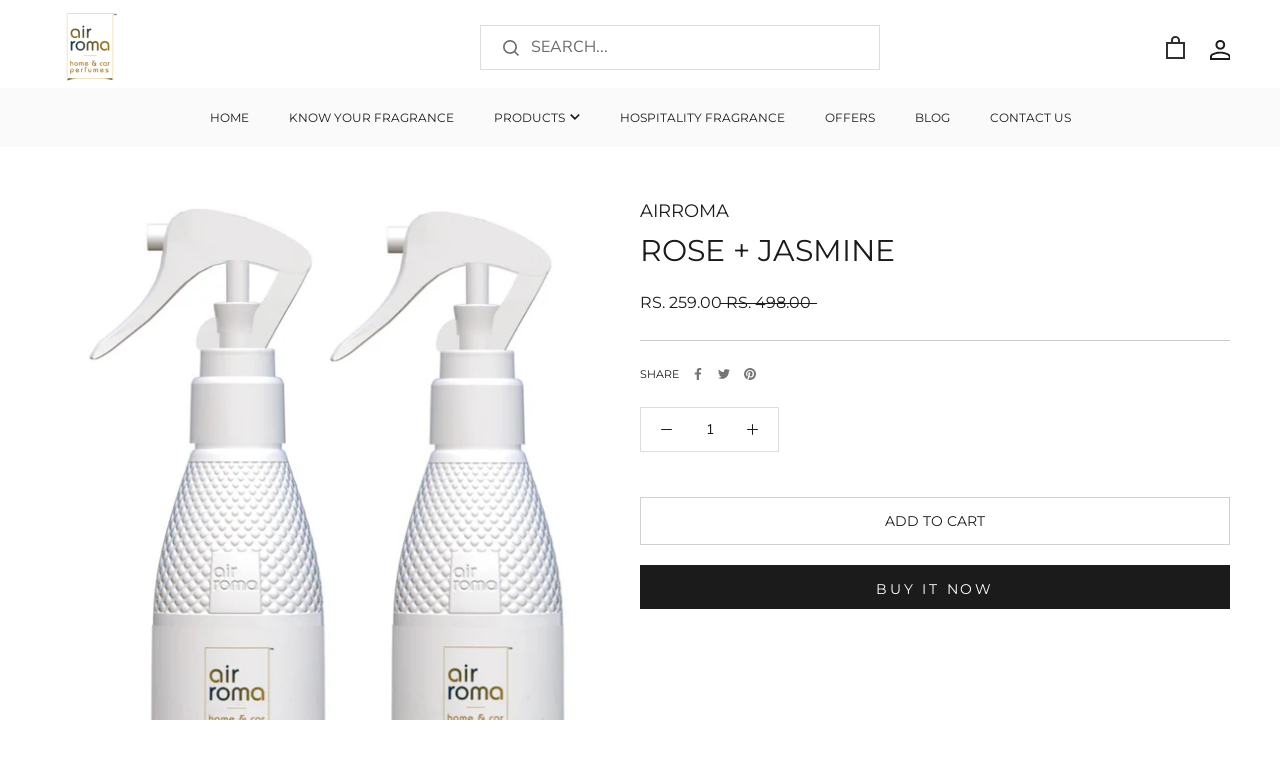

--- FILE ---
content_type: text/css
request_url: https://airroma.in/cdn/shop/t/7/assets/custom.css?v=51842632555402515421739793545
body_size: 11958
content:
/** Shopify CDN: Minification failed

Line 480:100 Expected identifier but found whitespace
Line 742:100 Expected identifier but found whitespace
Line 1376:0 Unexpected "#"

**/
.bloggg1{display:flex;align-items:center;gap:30px;}
.bloggg2 img{margin-bottom:0px !important;margin-top:0px !important;}
.bloggg2{width:40% !important;}
.bloggg3{width:60% !important;}
.bloggg1{margin-bottom:1.6em !important;}
.RecentPosts__Item{display:flex;gap:10px;align-items:center;}
.RecentPosts__Item1{width:25%;}
.RecentPosts__Item2{width:75%;}
#shopify-section-template--17395142623370__main .Article__Image{background-size:100% 100% !important;}
#shopify-section-template--17395142623370__main .Article__ImageWrapper+.Article__Wrapper{margin-top:0px!important;}
#section-template--17395142656138__main .ImageHero__Image{background-size:100% 100% !important;}

#shopify-section-template--17395143114890__blog-posts .Link--underline{font-family: Montserrat, sans-serif !important;}
#section-template--17395143377034__collection_list_UnLW3J a.CollectionItem.Carousel__Cell{ pointer-events: none!important;}
.PageContent--narrow{max-width:100% !important;}
.Header__Icon+.Header__Icon{color: #313030 !important;}
.Linklist__Item>.Link{color:#1c1b1b !important;}
.hulk-powered-wrapper{display:none!important;}
p, h1, h2, h3, h4, h5, h6{font-weight:normal!important; letter-spacing:normal!important;}
.Button{letter-spacing:normal!important;}
.hulk-powered-wrapper{display:none !important;}
.Footer__Inner+.Footer__Aside{margin-top:0px !important;}
.Footer__Aside{ background-color: #fff!important;}
.Footer__StoreName.Heading{letter-spacing: normal!important; color: #1c1b1b!important;}
#section-footer .Footer__Inner{margin:auto!important;}
#section-footer .Footer__Title.Heading.u-h6{letter-spacing: normal!important; font-weight:normal !important;}
#section-footer .Footer__Content.Rte p{font-weight: normal !important;letter-spacing: normal!important;}
#section-footer .Container{padding:0px !important;}
#section-footer .Linklist__Item{margin-bottom: 0px!important;line-height: 2.33!important;}
#section-footer .Form__Input{color:#6d6d6d !important;}
#shopify-section-template--23187680100633__timeline_6TfYxi .Timeline__Item{flex-direction: row-reverse;}
#shopify-section-template--17395143114890__text_with_image_PtEUiP .Link.Link--underline{margin-top:20px; width: 200px; height: 54px; background-color: #1c1b1b; color:#fff; padding: 14px 0px; text-transform: uppercase; }

#section-template--23187680100633__collection-list .CollectionItem .Heading {font-weight: normal !important;  letter-spacing: normal!important;}

#section-template--23187680100633__collection-list .CollectionItem__Link{color:#1c1b1b!important; border-color: #ffffff;letter-spacing:normal; }

.button-section{margin-top:-1%;}
.ProductItem__LabelList{display:none!important;}
.Price--highlight{color:#1c1b1b!important;}
.ArticleListWrapper{max-width: 100% !important;}

#shopify-section-template--17395143114890__blog-posts .ArticleItem__Content{margin:0!important;}
#shopify-section-template--17395143114890__blog-posts .SectionHeader__SubHeading{text-decoration:underline!important; }
#shopify-section-template--17395143114890__blog-posts .Link--underline{display:inline!important;}
#shopify-section-template--17395143114890__blog-posts .ArticleListWrapper{margin-bottom:0px !important;}


#section-template--17395142656138__main .ArticleItem__Content{margin:0!important;}
#section-template--17395142656138__main .SectionHeader__SubHeading{text-decoration:underline!important; }
#section-template--17395142656138__main .Link--underline{display:inline!important;}
#section-template--17395142656138__main .ArticleListWrapper{margin-bottom:0px !important;}




#shopify-section-template--23187680100633__timeline_CWmXwj .SectionHeader__SubHeading.Heading{text-align:center!important;}
#shopify-section-template--23187680100633__timeline_CWmXwj h2.SectionHeader__Heading.Heading u-h1{text-align:center!important;}
#shopify-section-template--23187680100633__timeline_CWmXwj .SectionHeader__Description.Rte{text-align:center!important;}


.shopify-section--bordered+.shopify-section--bordered{border-top:none!important; margin-top:-1px !important;}
#section-header .HorizontalList__Item[aria-haspopup="true"] > .Heading::after {content: "";display: inline-block;width: 10px;height: 10px;background-image: url('https://cdn.shopify.com/s/files/1/0892/6560/2841/files/63033ea8-3fe0-4f09-90f0-3f524f340bb6.svg?v=1723195145'); /* Replace with the path to your icon */background-size: contain;background-repeat: no-repeat;margin-left: 5px;vertical-align: middle;position:relative; }
#shopify-section-template--23187680198937__main .Container{padding:0!important;}
#shopify-section-template--23187680198937__main .PageContent--narrow{max-width:100% !important;}
#shopify-section-template--23187680198937__main .Form--spacingTight .Form__Group>:nth-child(2){margin-left:0!important;}
#section-template--17395143245962__image_with_text_overlay_wR7667 .ImageHero__ContentOverlay{flex-basis: 100%!important;}

#shopify-section-template--17395143245962__custom_html_nVypfc .container{max-width: 100%!important;}
#shopify-section-template--17395143245962__custom_html_nVypfc .mt-5, .my-5{margin-top: 0rem !important;}
.Header__FlexItem Header__FlexItem--fill a{color:#373534!important;}
#section-template--17395143377034__collection_list_UnLW3J .CollectionItem__Link{display:none!important;}
#shopify-section-template--17395143377034__image_with_text_overlay_H6kyn8 .ImageHero__ImageWrapper{background-size: contain!important;background-repeat: no-repeat!important;}
#shopify-section-template--17395143377034__image_with_text_overlay_H6kyn8 .ImageHero__ContentOverlay{flex-basis: 100%!important;}


#shopify-section-template--17395143180426__image_with_text_overlay_jjCApn  .ImageHero__ImageWrapper{background-size: contain!important;background-repeat: no-repeat!important;}
#shopify-section-template--17395143180426__image_with_text_overlay_jjCApn .ImageHero__ContentOverlay{flex-basis: 100%!important;}

#shopify-section-template--17395143311498__image_with_text_overlay_WDTNCx .ImageHero__ImageWrapper{background-size: contain!important;background-repeat: no-repeat!important;}
#shopify-section-template--17395143311498__image_with_text_overlay_WDTNCx .ImageHero__ContentOverlay{flex-basis: 100%!important;}

#shopify-section-template--17395143409802__image_with_text_overlay_MpEHzF .ImageHero__ImageWrapper{background-size: contain!important;background-repeat: no-repeat!important;}
#shopify-section-template--17395143409802__image_with_text_overlay_MpEHzF .ImageHero__ContentOverlay{flex-basis: 100%!important;}

#section-template--17395142754442__image_with_text_overlay_G6PYTw .ImageHero__ImageWrapper{background-size: contain!important;background-repeat: no-repeat!important;}
#section-template--17395142754442__image_with_text_overlay_G6PYTw .ImageHero__ContentOverlay{flex-basis: 100%!important;}


#shopify-section-template--17395142721674__image_with_text_overlay_NPf7eA .ImageHero__ContentOverlay{flex-basis: 100%!important;}

#shopify-section-template--17395143180426__image_with_text_overlay_jjCApn .ImageHero__ImageWrapper{background-size: contain!important;background-repeat: no-repeat!important;}
#shopify-section-template--17395143180426__image_with_text_overlay_jjCApn .ImageHero__ContentOverlay{flex-basis: 100%!important;}

#shopify-section-template--17395143377034__text_with_image_dCdiUH .FeatureText__Content{max-width:100%!important;}

#shopify-section-template--17395143377034__text_with_image_L4XqJ9 {background-image: url(/cdn/shop/files/48dcff81-d986-41f9-bb97-1a03778675a1_1.png?v=1726815942);background-size:100% 100%;background-position: center;}
#shopify-section-template--17395143377034__text_with_image_L4XqJ9  .SectionHeader__Description.Rte{color:#fff!important;line-height:normal!important;}

#shopify-section-template--17395143377034__text_with_image_nXNTyc {background-image: url(/cdn/shop/files/f3e88f2d-5646-4699-bc88-6d82416d10a0.png?v=1726816057); background-size:100% 100%;background-position: center;}
#shopify-section-template--17395143377034__text_with_image_nXNTyc .SectionHeader__Description.Rte{color:#fff!important;line-height:normal!important;}

#shopify-section-template--17395143377034__text_with_image_WkkiLa {background-image: url(/cdn/shop/files/48dcff81-d986-41f9-bb97-1a03778675a1_1.png?v=1726815942);background-size:100% 100%;background-position: center;}
#shopify-section-template--17395143377034__text_with_image_Te9zaQ {background-image: url(/cdn/shop/files/f3e88f2d-5646-4699-bc88-6d82416d10a0.png?v=1726816057); background-size:100% 100%;background-position: center;}
#shopify-section-template--17395143377034__text_with_image_y8iWtN {background-image: url(/cdn/shop/files/48dcff81-d986-41f9-bb97-1a03778675a1_1.png?v=1726815942);background-size:100% 100%;background-position: center;}

#shopify-section-template--17395143377034__text_with_image_Te9zaQ .SectionHeader__Description.Rte{color:#fff!important;line-height:normal!important;}
#shopify-section-template--17395143377034__text_with_image_WkkiLa .SectionHeader__Description.Rte{color:#fff!important;line-height:normal!important;}
#shopify-section-template--17395143377034__text_with_image_y8iWtN .SectionHeader__Description.Rte{color:#fff!important;line-height:normal!important;}

#shopify-section-template--17395143377034__image_with_text_overlay_H6kyn8 h2.SectionHeader__Heading.Heading.u-h1{margin-bottom:0px !important;}
#shopify-section-template--17395143311498__image_with_text_overlay_WDTNCx h2.SectionHeader__Heading.Heading.u-h1{margin-bottom:0px !important;}
#section-template--17395142754442__image_with_text_overlay_G6PYTw h2.SectionHeader__Heading.Heading.u-h1{margin-bottom:0px !important;}
#shopify-section-template--17395142721674__image_with_text_overlay_NPf7eA h2.SectionHeader__Heading.Heading.u-h1{margin-bottom:0px !important;}
#shopify-section-template--17395142721674__image_with_text_overlay_NPf7eA h2.SectionHeader__Heading.Heading.u-h1{margin-bottom:0px !important;}
#shopify-section-template--17395143180426__image_with_text_overlay_jjCApn h2.SectionHeader__Heading.Heading.u-h1{margin-bottom:0px !important;}
#shopify-section-template--17395143180426__image_with_text_overlay_jjCApn  h2.SectionHeader__Heading.Heading.u-h1{margin-bottom:0px !important;}

#section-template--23187680100633__collection-list .CollectionItem__Link:hover{color:#fff!important;}

#shopify-section-template--17395143114890__collection-list .SectionHeader__Heading{text-align:left!important;}
#shopify-section-template--23246340292889__image_with_text_overlay_TKgmRj h3.SectionHeader__SubHeading.Heading.u-h6{color:#000!important;}
#shopify-section-template--23246340292889__image_with_text_overlay_TKgmRj h2.SectionHeader__Heading.Heading.u-h1{color:#000!important;}
#shopify-section-template--23246340292889__text_with_image_6VmRUU .SectionHeader__Heading.Heading.u-h1{text-align:center!important;}
#shopify-section-template--17395143114890__text_with_image_qqLVJD .FeatureText--withImage{text-align:center!important;}
#shopify-section-template--17395143311498__text_with_image_TDKapz .FeatureText--withImage{text-align:center!important;}
#shopify-section-template--17395143377034__text_with_image_L4XqJ9 .SectionHeader__Description.Rte{text-align:left!important;}
#shopify-section-template--17395143377034__text_with_image_nXNTyc .SectionHeader__Description.Rte{text-align:left!important;}
#shopify-section-template--17395143377034__text_with_image_WkkiLa .SectionHeader__Description.Rte{text-align:left!important;}
#shopify-section-template--17395143377034__text_with_image_Te9zaQ .SectionHeader__Description.Rte{text-align:left!important;}
#shopify-section-template--17395143377034__text_with_image_y8iWtN .SectionHeader__Description.Rte{text-align:left!important;}
#shopify-section-template--23187679707417__featured_collections_RVz66U .SectionHeader__Heading.Heading.u-h1{display:none!important;}                                                                                                            
#shopify-section-template--23187679707417__featured_collections_RVz66U .shopify-section--bordered>.Section--spacingNormal{padding:0% !important;}
#shopify-section-template--23187679707417__featured_collections_RVz66U .SectionHeader:not(:only-child){margin-bottom:0px!important;}
#shopify-section-template--17395142721674__image_with_text_overlay_NPf7eA .ImageHero__Image.Image--zoomOut.Image--lazyLoaded{background-size:100% 100% !important;}
.CollectionToolbar{box-shadow:none!important;}
#shopify-section-template--17395142754442__main .Collapsible{border-top: 1px solid #373534!important; border-bottom:none!important;}
#shopify-section-template--17395142754442__main .CollectionToolbar__Item:nth-child(3){flex: 1 1 60%!important;}
#shopify-section-template--17395142754442__main .CollectionToolbar__Item:first-child{flex: 1 1 25%!important;}
#shopify-section-template--17395142754442__main .CollectionToolbar__Item:nth-child(2){flex: 1 1 25%!important;}
#shopify-section-template--17395142754442__main .CollectionToolbar__Item:last-child{flex: 1 1 15%!important;}
.CollectionToolbar__Item{border-left:none!important;}
#shopify-section-template--17395142754442__main .ProductList--grid{padding:0!important;}
.Timeline{box-shadow:none!important;}
#shopify-section-template--23264773964057__navbar_with_collection_Ny9kHf .ProductGridItem{text-align:center!important;}
#shopify-section-template--23264773964057__navbar_with_collection_Ny9kHf .ProductGrid .ProductGridItem img{margin-bottom: 20px;}
.ProductItem__PriceList{letter-spacing:normal!important;}
a:hover{text-decoration:none!important;}
.Product__Wrapper .Product__Info .ProductForm__Inventory.Text--subdued{font-style: normal!important; color: #69924e!important;}
#section-header .search-show.Icon-Wrapper--clickable {visibility: hidden!important;}

#section-header .Icon.Icon--account {color:transparent;background-image: url(https://cdn.shopify.com/s/files/1/0892/6560/2841/files/472a5618-f783-437d-8835-4bb4783ab1da.svg?v=1723112888)!important;}
iframe .hulk-powered-wrapper{display:none !important;}


/* ==================================================================== WIDTH MEDIA QUERY============================================================== */
@media screen and (min-width: 1601px) {

  .Article .Article__Container{padding-left:100px;padding-right:100px;}
  .ArticleToolbar.is-visible{margin-left:-100px !important;}
  .Product__Wrapper{max-width:100% !important;display:flex;gap:60px;}
  .Product__Gallery{width:50% !important;margin:0px !important;}
  .Product__InfoWrapper{position:relative !important;width:50% !important;}
  .Product.Product--medium{max-width:100% !important;margin:50px 100px !important;}
  .Product__Tabs{margin-bottom:0px !important;}
  .Product__Aside{padding-left:0px !important;max-width:100% !important;}
  .Product__Info{margin:0px !important;width:100% !important;max-width:100% !important;}
  .Product--medium .Product__Slideshow{max-width:100%;}
  .Product__Gallery .flickity-page-dots{position:initial !important;}
  .ProductList--carousel .Carousel__Cell{padding:0 20px !important;}
  .abouiii{font-size:18px !important;}
  .template-collection .ProductItem__Price{font-size:16px !important;}
  .template-collection .ImageHero--small{min-height:500px !important;}
  .Header:not(.Header--sidebar) .Header__Wrapper{padding:10px 100px !important;}
  .Header__Icon+.Header__Icon{margin-top:20px !important;}
  #section-template--17395142656138__main .ImageHero--small{min-height:500px !important;}
  #shopify-section-template--17395143114890__blog-posts .SectionHeader{margin-bottom:60px !important;}
  #shopify-section-template--17395143114890__text_with_image_PtEUiP{padding-top:80px !important;}
#shopify-section-template--17395143114890__text_with_image_PtEUiP .Link.Link--underline{font-size:16px;}
.SectionHeader__SubHeading.Heading.u-h6{font-size:14px !important;}
#shopify-section-template--17395143114890__text_with_image_xiEzdz .SectionHeader__SubHeading.Heading.u-h6{font-size:14px !important;}
#shopify-section-template--17395143114890__text_with_image_PtEUiP .SectionHeader__SubHeading.Heading.u-h6{font-size:14px !important;}
.ProductForm__BuyButtons{margin-top:60px;}
.ProductMeta__Vendor.Heading.u-h6{ font-size: 22px!important;}
.ProductMeta__Title.Heading.u-h2{ font-size: 40px!important;}
.ProductMeta__PriceList{ font-size: 18px;}
.ProductMeta__Description p{ font-size: 18px;}
.ProductMeta__Price.Price--compareAt{margin-left:0px!important;}
.Collapsible__Button{padding:40px 0px !important;}
.Collapsible__Button.Heading.u-h6{ font-size: 22px; letter-spacing:normal!important;}
.Product__Tabs .Collapsible{padding:0px!important;}
.shopify-payment-button__button{font-size: 16px;}
.ProductForm__AddToCart{font-size: 16px;}
.product__info .QuantitySelector{width: 200px; height: 54px;}
.product__info .QuantitySelector--large .QuantitySelector__Button{padding: 10px 35px!important;}
.Collapsible{border-top: 1px solid #ccc!important; border-bottom: 1px solid #ccc!important;}
.product__info .ProductForm__Inventory.Text--subdued{font-size: 16px;}


#shopify-section-template--23264773964057__navbar_with_collection_Ny9kHf .ProductGridItem__Title{font-size: 22px !important; margin-bottom: 24px !important;}
#shopify-section-template--23264773964057__navbar_with_collection_Ny9kHf .ProductItem__Price{font-size:18px !important;}
#shopify-section-template--17395142754442__main .ProductItem__Title.Heading {font-size: 22px !important; margin-bottom: 24px !important;}
#shopify-section-template--17395142754442__main .ProductItem__Title.Heading .ProductItem__PriceList.Heading{font-size:18px !important;}
#shopify-section-template--17395142754442__main .CollectionInner__Sidebar{margin: 0 !important; width: 399px !important;}
#shopify-section-template--17395142754442__main .CollectionFilters{margin-top:-35px!important;}
#shopify-section-template--17395142754442__main .CollectionToolbar__Item--sort .Icon--select-arrow{margin-left: 150px;}
#shopify-section-template--17395142754442__main .CollectionToolbar__Item:nth-child(3){font-size: 33px;text-align: left!important;}
#shopify-section-template--17395142754442__main .CollectionToolbar__Item:first-child, #shopify-section-template--17395142754442__main .CollectionToolbar__Item:nth-child(2){font-size: 24px!important; text-transform: capitalize!important;font-family: Montserrat!important;text-align: left!important;padding: 0!important;}
#shopify-section-template--17395142754442__main .CollectionToolbar__Item:last-child{margin-top:20px; font-size: 16px!important; text-transform: capitalize!important;font-family: Montserrat!important;padding:0!important;height:54px !important; border:1px solid #ddd!important;}
  
#shopify-section-template--17395142754442__main .Collapsible__Button{padding: 35px 0!important;}
#shopify-section-template--17395142754442__main .Collapsible__Button.Heading.u-h6{font-size: 20px; text-transform:capitalize!important;font-family: Montserrat!important;}
  
#shopify-section-template--17395142754442__main {padding:5%!important;}
#shopify-section-template--23187679707417__featured_collections_RVz66U {padding: 0% 5% 5%!important;}
#shopify-section-template--23187679707417__featured_collections_RVz66U .ProductItem__Title.Heading{font-size: 22px; margin-bottom:25px!important;}
#shopify-section-template--23187679707417__featured_collections_RVz66U .ProductItem__PriceList.Heading{font-size: 18px;}
.Footer{padding-top:60px!important; padding-bottom:0px !important; }
.Footer__StoreName.Heading{font-size:12px;}
#section-footer .Footer__Inner{padding:0% 6% !important;}
#section-footer .Footer__Title.Heading.u-h6{font-size: 24px!important;}
#section-footer .Footer__Content.Rte p{font-size: 18px!important;}
#section-footer .Linklist__Item{font-size: 18px!important;}
#section-footer .Footer__Block--text {flex-basis: 500px!important;}
#section-footer .Footer__Block--newsletter {flex-basis: 375px!important;}
#section-footer .Form__Input{font-size: 16px!important;}
  
#shopify-section-template--17395143114890__text_with_image_PtEUiP .features--heading-small .u-h6{font-size: 14px!important;}
#shopify-section-template--17395143114890__text_with_image_PtEUiP .SectionHeader__Heading.Heading.u-h1{font-size: 40px!important;}
#shopify-section-template--17395143114890__text_with_image_PtEUiP .SectionHeader__Description{max-width:900px !important;}
#shopify-section-template--17395143114890__text_with_image_PtEUiP .SectionHeader__Description.Rte p{font-size: 18px!important;}

#section-template--23187680100633__collection-list .CollectionItem .Heading{font-size:40px !important;}

#section-template--23187680100633__collection-list .CollectionItem__Link{width: 232px; font-size: 16px; height: 54px;padding: 17px 28px !important;}
.SectionHeader__Heading{font-size: 40px!important;}
.SectionHeader__Description.Rte p{font-size: 18px!important;}
#shopify-section-template--17395143114890__16547735846c346d5a .SectionHeader__Heading{font-size: 40px!important;}
#shopify-section-template--23187680919833__featured_collections_EXB4dk .SectionHeader__Heading{font-size: 40px!important;}
#shopify-section-template--17395143114890__featured_collections_C4776d .SectionHeader__Heading{font-size: 40px!important;}
#shopify-section-template--23187680919833__recently-viewed-products .SectionHeader__Heading{font-size: 40px!important; margin-bottom:20px;}
.button-section h3.button{font-size:16px !important;}

#shopify-section-template--17395143114890__16547735846c346d5a .ProductList--carousel{padding:0% 4.3% !important;margin:0!important;}
#shopify-section-template--17395143114890__16547735846c346d5a .ProductItem__Title.Heading{font-size: 22px!important;}
#shopify-section-template--17395143114890__16547735846c346d5a .ProductItem__PriceList.Heading{font-size: 16px!important;margin-top: 15px;}

#shopify-section-template--23187680919833__featured_collections_EXB4dk .ProductList--carousel{padding:0% 5% !important;margin:0!important;}
#shopify-section-template--23187680919833__featured_collections_EXB4dk .ProductItem__Title.Heading{font-size: 22px!important;}
#shopify-section-template--23187680919833__featured_collections_EXB4dk .ProductItem__PriceList.Heading{font-size: 18px!important;margin-top: 15px;}


#shopify-section-template--17395143114890__featured_collections_C4776d .ProductList--carousel{padding:0% 5% !important; margin:0!important;}
#shopify-section-template--17395143114890__featured_collections_C4776d .ProductItem__Title.Heading{font-size: 22px!important;}
#shopify-section-template--17395143114890__featured_collections_C4776d .ProductItem__PriceList.Heading{font-size: 18px!important;margin-top: 15px;}

#shopify-section-template--23187680919833__recently-viewed-products .ProductList--carousel{padding:0% 5% !important;}
#shopify-section-template--23187680919833__recently-viewed-products .ProductItem__Title.Heading{font-size: 22px!important;}
#shopify-section-template--23187680919833__recently-viewed-products .ProductItem__PriceList.Heading{font-size: 18px!important;margin-top: 15px;}
  

#shopify-section-template--23187680100633__timeline_CWmXwj .Container{padding:0% 5% !important;}
#shopify-section-template--23187680100633__timeline_6TfYxi .Container{padding:0% 5% !important;} 

#shopify-section-template--17395143377034__text_with_image_dCdiUH .SectionHeader__Heading{font-size: 40px!important;}
#shopify-section-template--17395143377034__text_with_image_dCdiUH .SectionHeader__Description.Rte p{font-size: 18px!important;}
#shopify-section-template--17395143377034__text_with_image_dCdiUH .SectionHeader__Description{max-width: 100%!important; padding: 0% 20%!important;}

#shopify-section-template--17395143114890__text_with_image_xiEzdz{padding: 5% !important;}
#shopify-section-template--17395143114890__text_with_image_xiEzdz .SectionHeader__SubHeading{text-align:center!important;}
#shopify-section-template--17395143114890__text_with_image_xiEzdz .SectionHeader__Heading.Heading.u-h1{text-align:center!important;}
#shopify-section-template--17395143114890__text_with_image_xiEzdz .SectionHeader__Description.Rte p{padding:0% 2%!important;}
#shopify-section-template--17395143114890__text_with_image_xiEzdz .Link--underline{margin-top:5%!important; margin-left:38%; position: relative;display: inline-block;width: 200px;height: 54px;color: #fff;padding-top: 14px;text-align: center;background-color: black;font-size: 16px;text-transform: uppercase;}

#shopify-section-template--17395143114890__text_with_image_qqLVJD {padding:0% 5% !important;}
#shopify-section-template--17395143114890__text_with_image_qqLVJD .SectionHeader__SubHeading {text-align:center!important;}
#shopify-section-template--17395143114890__text_with_image_qqLVJD  .SectionHeader__Heading.Heading.u-h1{text-align:center!important;}
#shopify-section-template--17395143114890__text_with_image_qqLVJD .SectionHeader__Description.Rte p{padding:0% 4%!important;}
#shopify-section-template--17395143114890__text_with_image_qqLVJD .Link--underline{margin-top:5%!important;  position: relative;display: inline-block;width: 200px;height: 54px;color: #fff;padding-top: 14px;text-align: center;background-color: black;font-size: 16px;text-transform: uppercase;}  
  
#shopify-section-template--23246340292889__text_with_image_FXhdNP{padding:0% 5% !important;}
#shopify-section-template--23246340292889__text_with_image_FXhdNP .SectionHeader__SubHeading{text-align:center!important;}
#shopify-section-template--23246340292889__text_with_image_FXhdNP .SectionHeader__Heading.Heading.u-h1{text-align:center!important;}
#shopify-section-template--23246340292889__text_with_image_FXhdNP .SectionHeader__Description.Rte p{padding:0% 2%!important;}
#shopify-section-template--23246340292889__text_with_image_FXhdNP .Link--underline{margin-top:5%!important; margin-left:38%; position: relative;display: inline-block;width: 200px;height: 54px;color: #fff;padding-top: 14px;text-align: center;background-color: black;font-size: 16px;text-transform: uppercase;}

#shopify-section-template--23246340292889__text_with_image_6VmRUU {padding:0% 5% !important;}
#shopify-section-template--23246340292889__text_with_image_6VmRUU .SectionHeader__SubHeading {text-align:center!important;}
#shopify-section-template--23246340292889__text_with_image_6VmRUU  .SectionHeader__Heading.Heading.u-h1{text-align:center!important;}
#shopify-section-template--23246340292889__text_with_image_6VmRUU.SectionHeader__Description.Rte p{padding:0% 2%!important;}
#shopify-section-template--23246340292889__text_with_image_6VmRUU .Link--underline{margin-top:5%!important; margin-left:38%; position: relative;display: inline-block;width: 200px;height: 54px;color: #fff;padding-top: 14px;text-align: center;background-color: black;font-size: 16px;text-transform: uppercase;}    
  
#shopify-section-template--17395143114890__collection-list{padding:4% 0% !important;}

  
#shopify-section-template--17395143114890__blog-posts .SectionHeader__Heading{font-size: 40px!important;margin-bottom:22px!important;line-height:normal !important;}
#shopify-section-template--17395143114890__blog-posts .Container{padding:0% 5% 4% !important;}
#shopify-section-template--17395143114890__blog-posts .Grid--m>.Grid__Cell{padding-left:40px !important;}
#shopify-section-template--17395143114890__blog-posts .ArticleItem__ImageWrapper{margin-bottom: 35px!important;}
#shopify-section-template--17395143114890__blog-posts .SectionHeader__SubHeading{font-size:16px !important;}
#shopify-section-template--17395143114890__blog-posts h2.ArticleItem__Title.Heading.u-h2{font-size: 22px!important;}
#shopify-section-template--17395143114890__blog-posts .ArticleItem__Excerpt{font-size: 16px!important;} 
#shopify-section-template--17395143114890__blog-posts .Link--underline{font-size: 16px!important;} 



#section-template--17395142656138__main .ArticleItem__Content{padding-bottom:120px!important;}
#section-template--17395142656138__main .SectionHeader__Heading{font-size: 40px!important;}
#section-template--17395142656138__main .Container{padding:0% 5% !important;}
#section-template--17395142656138__main .Grid--m>.Grid__Cell{padding-left:40px !important;margin-bottom:120px!important;}
#section-template--17395142656138__main .ArticleItem__ImageWrapper{margin-bottom: 35px!important;}
#section-template--17395142656138__main .SectionHeader__SubHeading{font-size:16px !important;}
#section-template--17395142656138__main h2.ArticleItem__Title.Heading.u-h2{font-size: 22px!important;}
#section-template--17395142656138__main h2.SectionHeader__Heading.Heading.u-h1{font-size: 22px!important;}
#section-template--17395142656138__main .ArticleItem__Excerpt{font-size: 16px!important;} 
#section-template--17395142656138__main .Link--underline{font-size: 16px!important;}
#section-template--17395142656138__main .ArticleItem__Excerpt.featured{width:515px !important;}
#section-template--17395142656138__main .Button.Button--primary{ letter-spacing: normal!important; padding: 18px !important;font-size: 16px!important; font-weight: normal!important; width:200px !important; height:54px !important;}

#shopify-section-template--23187680198937__main .Button--full{ margin-left:45%!important; letter-spacing: normal!important; padding: 18px !important;font-size: 16px!important; font-weight: normal!important; width:200px !important; height:54px !important;}
#shopify-section-template--23187680198937__main {padding:0% 15%!important;}
#shopify-section-template--23187680198937__main .SectionHeader__Heading.Heading.u-h1{font-size: 40px!important; margin-bottom:20px!important}
#shopify-section-template--23187680198937__main .SectionHeader:not(:only-child){margin-bottom:10px!important;}
#shopify-section-template--23187680198937__main .SectionHeader__Description.Rte{font-size: 18px!important;max-width: 100%!important; text-align:center !important;}
#shopify-section-template--23187680198937__main .Form--spacingTight .Form__Item{margin-bottom:32px!important;}
#shopify-section-template--23187680198937__main .Form__Input{width:600px !important; height:54px!important; font-size:16px !important; color:#6d6d6d!important;}
#shopify-section-template--23187680198937__main .Form__Textarea{width:600px !important; height:226px !important; padding: 24px 32px!important;}


  
#shopify-section-template--23187680100633__timeline_CWmXwj .SectionHeader__SubHeading.Heading.u-h6{  font-size: 14px!important;}
#shopify-section-template--23187680100633__timeline_CWmXwj .Container{padding:0% 5% !important;}
#shopify-section-template--23187680100633__timeline_CWmXwj h2.SectionHeader__Heading.Heading.u-h1{font-size: 40px!important;}
#shopify-section-template--23187680100633__timeline_CWmXwj .SectionHeader__Description.Rte{font-size: 18px!important; max-width: 640px!important;}
#shopify-section-template--23187680100633__timeline_CWmXwj .Button.Button--primary{ letter-spacing: normal!important; padding: 18px !important;font-size: 16px!important; font-weight: normal!important; width:200px !important; height:54px !important;}

#shopify-section-template--23187680100633__timeline_6TfYxi .Container{padding:0% 5% !important;}
#shopify-section-template--23187680100633__timeline_6TfYxi h2.SectionHeader__Heading.Heading.u-h1{font-size: 40px!important;}
#shopify-section-template--23187680100633__timeline_6TfYxi .SectionHeader__Description.Rte{font-size: 18px!important; max-width: 640px!important;}
#shopify-section-template--23187680100633__timeline_6TfYxi .Button.Button--primary{ letter-spacing: normal!important; padding: 18px !important; font-size: 16px!important; font-weight: normal!important; width:200px !important; height:54px !important;}

#shopify-section-header .Form__Input{width: 600px!important; height: 54px!important; margin-top:25px!important;}
#shopify-section-header .logo-show{margin-top:-20px!important;}

#section-template--17395143114890__image_with_text_overlay_YpGA6T .ImageHero__ContentOverlay{flex-basis: 100%!important;padding: 0% 5%!important;}
#section-template--17395143114890__image_with_text_overlay_YpGA6T .ImageHero{text-align:left !important;}
#section-template--17395143114890__image_with_text_overlay_YpGA6T .ImageHero--large{min-height:900px !important;}
#section-template--17395143114890__image_with_text_overlay_YpGA6T h3.SectionHeader__SubHeading.Heading.u-h6{font-size: 52px!important; font-weight:normal!important;}
#section-template--17395143114890__image_with_text_overlay_YpGA6T h2.SectionHeader__Heading.Heading.u-h1{font-size: 92px!important; margin-top:-4%!important;}
#section-template--17395143114890__image_with_text_overlay_YpGA6T .Liquid{margin-top:-2%!important;}
#section-template--17395143114890__image_with_text_overlay_YpGA6T a.Button.Button--primary{width:200px !important; height:54px !important;padding: 18px 28px!important;font-size:16px !important; letter-spacing:normal !important;}

#shopify-section-template--23246340292889__image_with_text_overlay_TKgmRj .ImageHero__ContentOverlay{flex-basis: 100%!important;padding: 0% 5%!important;}
#shopify-section-template--23246340292889__image_with_text_overlay_TKgmRj .ImageHero{text-align:left !important;}
#shopify-section-template--23246340292889__image_with_text_overlay_TKgmRj .ImageHero--large{min-height:900px !important;}
#shopify-section-template--23246340292889__image_with_text_overlay_TKgmRj h3.SectionHeader__SubHeading.Heading.u-h6{font-size: 52px!important; font-weight:normal!important;}
#shopify-section-template--23246340292889__image_with_text_overlay_TKgmRj h2.SectionHeader__Heading.Heading.u-h1{font-size: 92px!important; margin-top:-4%!important;}
#shopify-section-template--23246340292889__image_with_text_overlay_TKgmRj .Liquid{margin-top:-2%!important;}
#shopify-section-template--23246340292889__image_with_text_overlay_TKgmRj a.Button.Button--primary{width:200px !important; height:54px !important;padding: 18px 28px!important;font-size:16px !important; letter-spacing:normal !important;}


#shopify-section-template--23187679707417__text_with_image_VDQQFk .SectionHeader__Description.Rte p{font-size: 18px!important}
#shopify-section-template--23187679707417__text_with_image_VDQQFk .FeatureText__ContentWrapper{padding:0% 19%!important;}

#shopify-section-template--23264773964057__text_with_image_3pmFtB .SectionHeader__Description.Rte p{font-size: 18px!important}
#shopify-section-template--23264773964057__text_with_image_3pmFtB .FeatureText__ContentWrapper{padding:0% 19%!important;}


#shopify-section-template--17395143409802__image_with_text_overlay_MpEHzF .SectionHeader__Description p{font-size: 18px!important;padding:0% 19%!important;}
#shopify-section-template--17395142721674__image_with_text_overlay_NPf7eA .SectionHeader__Description p{font-size: 18px!important;padding:0% 19%!important;}

  
#shopify-section-template--17395143114890__image_with_text_overlay_YpGA6T{padding:5% 0% !important;}  
#shopify-section-template--17395143114890__image_with_text_overlay_YpGA6T .SectionHeader__Heading.Heading.u-h1{text-align:left!important;}

#shopify-section-template--23246340292889__image_with_text_overlay_TKgmRj{padding:5% 0% !important;}  
#shopify-section-template--23246340292889__image_with_text_overlay_TKgmRj .SectionHeader__Heading.Heading.u-h1{text-align:left!important;}

#section-header .HorizontalList__Item{margin-left:36px !important; margin-right:36px !important;}
#section-header a.Heading.u-h6{font-size:18px !important;}
#section-header .DropdownMenu .Link{font-size:18px !important;}
#section-header .Header__Wrapper{padding-bottom: 60px!important;}
#section-header .Header--center .Header__Wrapper.Header__Wrapper{padding-bottom:18px !important;}
#section-header .Header:not(.Header--sidebar) .Header__Wrapper{padding: 7px 50px!important;}

#section-header .PageHeader{margin: 35px 0!important;}
  
#shopify-section-template--23187680198937__main .Form__Group{margin-right:42px !important;} 
#section-template--17395143245962__image_with_text_overlay_wR7667 .SectionHeader__Heading.Heading.u-h1{font-size: 64px!important; font-weight: normal!important; margin-bottom:0px!important;}
#section-template--17395143245962__image_with_text_overlay_wR7667 .ImageHero--small{min-height:500px!important;}

#shopify-section-template--17395143245962__custom_html_nVypfc .Container{padding:0% 10%!important; }
#shopify-section-template--17395143245962__custom_html_nVypfc .col-md-4.text-center h3{font-size: 40px!important; font-weight: normal!important; letter-spacing: normal!important;}
#shopify-section-template--17395143245962__custom_html_nVypfc .col-md-4.text-center p{padding: 0% 22%; font-size: 20px!important; line-height: 1.6!important; font-weight: normal!important; letter-spacing: normal!important;}
#shopify-section-template--17395143245962__custom_html_nVypfc .Rte h3{margin: 0.2em 0 0.6em!important;}


#shopify-section-template--17395143377034__image_with_text_overlay_H6kyn8 h2.SectionHeader__Heading.Heading.u-h1{font-size: 64px!important;}
#shopify-section-template--17395143311498__image_with_text_overlay_WDTNCx h2.SectionHeader__Heading.Heading.u-h1{font-size: 64px!important;padding-top:12%;}
#shopify-section-template--17395143409802__image_with_text_overlay_MpEHzF h2.SectionHeader__Heading.Heading.u-h1{font-size: 64px!important;} 
#section-template--17395142754442__image_with_text_overlay_G6PYTw h2.SectionHeader__Heading.Heading.u-h1{font-size: 64px!important;}
#shopify-section-template--17395142721674__image_with_text_overlay_NPf7eA h2.SectionHeader__Heading.Heading.u-h1{font-size: 64px!important;}
#shopify-section-template--17395142721674__image_with_text_overlay_NPf7eA h2.SectionHeader__Heading.Heading.u-h1{font-size: 64px!important;}
#shopify-section-template--17395143180426__image_with_text_overlay_jjCApn h2.SectionHeader__Heading.Heading.u-h1{font-size: 64px!important;}

#shopify-section-template--17395143377034__collection_list_UnLW3J .SectionHeader__Heading{font-size:24px!important;}

#shopify-section-template--17395143377034__text_with_image_jyxEnb {padding:6% 8%!important;}
#shopify-section-template--17395143180426__text_with_image_PakdHU {padding:6% 8%!important;}
  
#shopify-section-template--17395143377034__text_with_image_L4XqJ9 {padding:6% 8%!important;}
#shopify-section-template--17395143377034__text_with_image_L4XqJ9 .FeatureText--imageLeft .AspectRatio{max-width:670px !important; margin-left:9%!important;}
#shopify-section-template--17395143377034__text_with_image_L4XqJ9 .FeatureText--imageLeft .FeatureText__ContentWrapper{padding-left: 60px!important;}
#shopify-section-template--17395143377034__text_with_image_L4XqJ9  .SectionHeader__Heading{font-size:32px!important;color:#fff!important;}

#shopify-section-template--17395143377034__text_with_image_nXNTyc {padding:6% 8%!important;}
#shopify-section-template--17395143377034__text_with_image_nXNTyc .FeatureText--imageLeft .AspectRatio{max-width:670px !important; margin-left:9%!important;}
#shopify-section-template--17395143377034__text_with_image_nXNTyc .FeatureText--imageLeft .FeatureText__ContentWrapper{padding-left: 60px!important;}
#shopify-section-template--17395143377034__text_with_image_nXNTyc .SectionHeader__Heading{font-size:32px!important;color:#fff!important;}

#shopify-section-template--17395143377034__text_with_image_WkkiLa {padding:6% 8%!important;}
#shopify-section-template--17395143377034__text_with_image_WkkiLa .FeatureText--imageLeft .AspectRatio{max-width:670px !important; margin-left:9%!important;}
#shopify-section-template--17395143377034__text_with_image_WkkiLa .FeatureText--imageLeft .FeatureText__ContentWrapper{padding-left: 60px!important;}
#shopify-section-template--17395143377034__text_with_image_WkkiLa  .SectionHeader__Heading{font-size:32px!important;color:#fff!important;}

#shopify-section-template--17395143377034__text_with_image_Te9zaQ {padding:6% 8%!important;}
#shopify-section-template--17395143377034__text_with_image_Te9zaQ .FeatureText--imageLeft .AspectRatio{max-width:670px !important; margin-left:9%!important;}
#shopify-section-template--17395143377034__text_with_image_Te9zaQ .FeatureText--imageLeft .FeatureText__ContentWrapper{padding-left: 60px!important;}
#shopify-section-template--17395143377034__text_with_image_Te9zaQ .SectionHeader__Heading{font-size:32px!important;color:#fff!important;}

#shopify-section-template--17395143377034__text_with_image_y8iWtN {padding:6% 8%!important;}
#shopify-section-template--17395143377034__text_with_image_y8iWtN .FeatureText--imageLeft .AspectRatio{max-width:670px !important; margin-left:9%!important;}
#shopify-section-template--17395143377034__text_with_image_y8iWtN .FeatureText--imageLeft .FeatureText__ContentWrapper{padding-left: 60px!important;}
#shopify-section-template--17395143377034__text_with_image_y8iWtN .SectionHeader__Heading{font-size:32px!important;color:#fff!important;}

#shopify-section-template--17395143311498__text_with_image_EHFtke .SectionHeader__Description.Rte p{font-size: 22px!important;}
#shopify-section-template--17395143311498__text_with_image_EHFtke {padding:2% 14%!important;}

#shopify-section-template--17395143311498__text_with_image_TDKapz{padding:6%!important;}
#shopify-section-template--17395143311498__text_with_image_TDKapz .SectionHeader__Heading.Heading.u-h1{text-align:center!important;}
#shopify-section-template--17395143311498__text_with_image_TDKapz .Link--underline{margin-top:5%!important; margin-left:38%; position: relative;display: inline-block;width: 200px;height: 54px;color: #fff;padding-top: 14px;text-align: center;background-color: black;font-size: 16px;text-transform: uppercase;}
#section-template--23264773964057__navbar_with_collection_Ny9kHf .Timeline__NavItem{margin: 35px 10px!important; font-size: 26px!important; letter-spacing: normal!important; font-weight: normal!important;}
#section-template--23264773964057__navbar_with_collection_Ny9kHf .Timeline__NavItem:after{bottom:-39px!important;}  
#section-template--23264773964057__navbar_with_collection_Ny9kHf .Timeline__Nav{margin-top:0px !important;}
#section-template--17395143311498__navbar_9WnNBW .Timeline__NavItem{margin: 35px 10px!important; font-size: 26px!important; letter-spacing: normal!important; font-weight: normal!important;}
#section-template--17395143311498__navbar_9WnNBW .Timeline__NavItem:after{bottom:-39px!important;}  
#shopify-section-template--17395143311498__navbar_9WnNBW {margin-top:-50px!important;}
#shopify-section-template--23264773964057__navbar_with_collection_Ny9kHf {margin-top:-50px!important;}
#section-template--17395143311498__navbar_9WnNBW .Timeline__Nav{margin-top:0px !important;}
#shopify-section-template--17395143311498__navbar_9WnNBW .Container{padding:0px !important;}
#shopify-section-template--17395143311498__navbar_9WnNBW .Timeline__Content{background-color: #fafafa!important;margin-top:0px !important;}
#shopify-section-template--17395143311498__navbar_9WnNBW div.nav_para{padding-top:12% !important;padding-bottom:12%!important; padding-left:14% !important; padding-right:14% !important; font-size:18px!important;}
#shopify-section-template--17395143311498__navbar_9WnNBW .ImageGrid{padding: 3% 5%!important;}
#shopify-section-template--17395143311498__navbar_9WnNBW .Timeline__NavWrapper{margin-bottom:0px !important;}

#shopify-section-template--23264773964057__navbar_with_collection_Ny9kHf .Container{padding:0px !important;}
#shopify-section-template--23264773964057__navbar_with_collection_Ny9kHf .Timeline__Content{margin-top:0px !important;padding:5%!important;}
#shopify-section-template--23264773964057__navbar_with_collection_Ny9kHf div.nav_para{padding-top:5% !important; padding-left:14% !important; padding-right:14% !important; font-size:18px!important;}
#shopify-section-template--23264773964057__navbar_with_collection_Ny9kHf .ImageGrid{padding: 3% 5%!important;}
#shopify-section-template--23264773964057__navbar_with_collection_Ny9kHf .Timeline__NavWrapper{margin-bottom:0px !important;}

#section-template--23264773964057__navbar_with_collection_Ny9kHf .Timeline__Nav{margin-top:0px !important;}
#section-template--23264773964057__navbar_with_collection_Ny9kHf .Timeline__NavItem:after{bottom:-39px!important;}  
#section-template--23264773964057__navbar_with_collection_Ny9kHf .Timeline__NavItem{margin: 35px 10px!important; font-size: 26px!important; letter-spacing: normal!important; font-weight: normal!important;}

#section-template--23264773964057__navbar_with_collection_Ny9kHf {margin-top:-50px!important;}
#section-template--23264773964057__navbar_with_collection_Ny9kHf .Container{padding:0px !important;}
#section-template--23264773964057__navbar_with_collection_Ny9kHf .Timeline__Content{margin-top:0px !important;}
#section-template--23264773964057__navbar_with_collection_Ny9kHf .ImageGrid{padding: 3% 5%!important;}
#section-template--23264773964057__navbar_with_collection_Ny9kHf .Timeline__NavWrapper{margin-bottom:0px !important;}
 
#section-footer .Form__Submit{letter-spacing:normal!important; width:200px !important; height:54px !important; font-size:16px!important;  }
#shopify-section-template--23228439265561__custom_html_nVDdyR .Container{padding:0% 4% !important;}.
#shopify-section-template--23187680100633__timeline_CWmXwj .Timeline__ListItem{height:800px!important;}
#shopify-section-template--17395143114890__collection-list .CollectionItem__Content{padding:0% 15%!important;}


}

@media only screen and (max-width: 1801px) and (min-width: 1601px){
  #section-header .HorizontalList__Item { margin-left: 23px !important; margin-right: 23px!important;}
}
@media screen and (max-width:1140px)
{
.Header__Wrapper{display:none!important;}
.Header-mobile__Wrapper .Header__Wrapper {display: flex;flex-direction: column;}
.Header-mobile__Wrapper .Header__FirstRow {display: flex;justify-content: space-between;align-items: center;padding:2% 6%;}
.Header-mobile__Wrapper .Header__SecondRow {display: flex;justify-content: center;align-items: center;margin-top: 10px;}
.Header-mobile__Wrapper .Header__Logo {margin-right: auto;}
.Header-mobile__Wrapper .Header__Icons {display: flex;gap: 10px;}
.Header-mobile__Wrapper .inline-search {display: flex;width: 100%; padding:0% 5% 6%;}
.Header-mobile__Wrapper .inline-search .Form__Input {flex: 1;}
.Header-mobile__Wrapper .search-input {background: url('https://cdn.shopify.com/s/files/1/0892/6560/2841/files/ca6e7616-8e0e-4cb2-95f1-2e828c96e485.svg?v=1723111551') no-repeat left center;background-size: 60px 16px;padding-left: 50px;}
.Header-mobile__Wrapper .search-input::placeholder {color: #6d6d6d; font-size: 16px;font-family: inherit;opacity: 1;}
.Header-mobile__Wrapper .Icon{width:21px!important; height:20px !important;}
}

.Header__Wrapper .search-input {background: url('https://cdn.shopify.com/s/files/1/0892/6560/2841/files/ca6e7616-8e0e-4cb2-95f1-2e828c96e485.svg?v=1723111551') no-repeat left center;background-size: 60px 16px;padding-left: 50px;}
.Header__Wrapper .search-input::placeholder {color: #6d6d6d; font-size: 16px;font-family: inherit;opacity: 1;}
@media screen and (min-width: 1140px){

#shopify-section-template--17395143114890__text_with_image_PtEUiP{padding-top:2%;}
.Header-mobile__Wrapper{display:none!important;}
.ProductList.ProductList--carousel .flickity-page-dots{display:none!important;}
/* .product__info .Product--medium .Product__Slideshow{grid-template-columns: repeat(2, 1fr)!important;display:grid!important; scrollbar-width: none; overflow-y: auto!important; height: 135vh!important;}
.product__info .Product__QuickNav.is-flipped .Product__QuickNavWrapper{transform: none!important;}
.product__info .Product__QuickNavWrapper{transition: none!important;transform-style:unset!important;}  
.product__info .Product__QuickNav.hidden-pocket{display:none!important;} 
.product__info .Product__SlideshowNavScroller{visibility:hidden!important;} */

/*#shopify-section-template--17395142754442__main .CollectionInner__Sidebar {margin:0!important; width:388px!important;}  */
.Header--center .Header__MainNav{padding-top:18px; background-color:#fafafa;}
.header-show .Header__Logo, .search-show{display:none;}

#shopify-section-template--17395143245962__custom_html_nVypfc .Rte img{margin-bottom: 2em!important; width: 45px!important; height: 60px!important;}
#shopify-section-template--17395143245962__custom_html_nVypfc .Section.Section--spacingNormal{padding:40px 0px!important;}
.Section.Section--spacingNormal{padding:40px 0px!important;}
.shopify-section--bordered>.Section--spacingNormal{padding:40px 0px!important;}
#shopify-section-template--17395143377034__collection_list_UnLW3J .CollectionList{display: grid!important; grid-template-columns: repeat(auto-fill, minmax(25%, 1fr))!important;}
#shopify-section-template--17395143377034__image_with_text_overlay_H6kyn8 .ImageHero--large{min-height:500px!important;}
#shopify-section-template--17395143311498__image_with_text_overlay_WDTNCx .ImageHero--large{min-height:500px!important;}
#shopify-section-template--17395143409802__image_with_text_overlay_MpEHzF .ImageHero--large{min-height:500px!important;}
#section-template--17395142754442__image_with_text_overlay_G6PYTw .ImageHero--large{min-height:500px!important;}
#shopify-section-template--17395143180426__image_with_text_overlay_jjCApn .ImageHero--large{min-height:700px!important;}

#shopify-section-template--17395143377034__custom_html_nwXTF3 .SectionHeader:not(:only-child){margin-bottom:0px!important;}
#shopify-section-template--17395143377034__custom_html_mMYRwG .SectionHeader:not(:only-child){margin-bottom:0px!important;}
#shopify-section-template--23220872479001__custom_html_tApB7m .SectionHeader:not(:only-child){margin-bottom:0px!important;}
.CollectionItem__Wrapper--small, .CollectionItem__Wrapper{min-height:400px !important;}
#shopify-section-template--17395143377034__text_with_image_L4XqJ9 .FeatureText--imageLeft .FeatureText__ContentWrapper{ padding-right:0px !important;}

#shopify-section-template--17395143377034__text_with_image_nXNTyc .FeatureText--imageLeft .FeatureText__ContentWrapper{ padding-right:0px !important;}

#shopify-section-template--17395143377034__text_with_image_Te9zaQ .FeatureText--imageLeft .FeatureText__ContentWrapper{ padding-right:0px !important;}
#shopify-section-template--17395143377034__text_with_image_WkkiLa .FeatureText--imageLeft .FeatureText__ContentWrapper{ padding-right:0px !important;}
#shopify-section-template--17395143377034__text_with_image_y8iWtN .FeatureText--imageLeft .FeatureText__ContentWrapper{ padding-right:0px !important;}


}
@media screen and (min-width: 769px) {

#shopify-section-template--17395143311498__navbar_9WnNBW .Timeline__NavDropdown{display:block!important;}
#shopify-section-template--23264773964057__navbar_with_collection_Ny9kHf .Timeline__NavDropdown{display:block!important;}
#shopify-section-template--23264773964057__navbar_with_collection_Ny9kHf .Timeline__NavDropdown{display:block!important;}

#shopify-section-template--17395142754442__main h1.SectionHeader__Heading.Heading.u-h1{display:none!important;}

}
@media screen and (min-width: 641px) {
#shopify-section-template--17395142754442__main .CollectionToolbar__Group{flex:auto!important;}
#shopify-section-template--17395142754442__main .CollectionToolbar--reverse{flex-direction: row!important;}
#shopify-section-template--17395142754442__main .CollectionToolbar__Group{flex-direction: row!important;}

.Footer__Aside {justify-content: center!important;height: 60px;}
.Footer__Block{padding-left: 0px !important;}
#shopify-section-template--23187680100633__timeline_CWmXwj .Timeline__Item{align-items: center!important;}
#shopify-section-template--23187680100633__timeline_6TfYxi .Timeline__Item{align-items: center!important;}
.features--heading-uppercase .Heading{letter-spacing: normal!important;}
#shopify-section-template--17395143114890__text_with_image_PtEUiP .FeatureText__Content{max-width:1000px !important;}
#shopify-section-template--23187680100633__timeline_CWmXwj .Timeline__ListItem{max-width:100% !important;}
#shopify-section-template--23187680100633__timeline_6TfYxi .Timeline__ListItem{max-width:100% !important;}
#shopify-section-template--23187680100633__timeline_CWmXwj .Timeline__Header{text-align:center!important;}
#shopify-section-template--23187680100633__timeline_6TfYxi .Timeline__Header{text-align:center!important;}
#shopify-section-template--23187680100633__timeline_CWmXwj .SectionFooter{margin-top:35px !important;}
#shopify-section-template--23187680100633__timeline_6TfYxi .SectionFooter{margin-top:35px !important;}
#shopify-section-template--17395143114890__collection-list .CollectionItem__Wrapper{height:800px!important;}
#shopify-section-template--23187680198937__main .Form__Group{display: block!important;}
#shopify-section-template--23187680198937__main .contactform{display:flex!important;justify-content: center!important; }
.FeatureText__Content{max-width:100%!important;}
#shopify-section-template--17395143377034__text_with_image_jyxEnb .SectionHeader__Description.Rte{text-align: left !important;}
#shopify-section-template--17395143180426__text_with_image_PakdHU .SectionHeader__Description.Rte{text-align: left !important;}
#shopify-section-template--17395143180426__text_with_image_PakdHU .SectionHeader__Description.Rte{text-align: left !important;}  
.SectionHeader__Description{max-width:100%!important;}
#shopify-section-template--17395143377034__text_with_image_L4XqJ9 .SectionHeader__Description.Rte{text-align:left!important;}
#shopify-section-template--17395143377034__text_with_image_nXNTyc .SectionHeader__Description.Rte{text-align:left!important;}
#shopify-section-template--17395143377034__text_with_image_Te9zaQ .SectionHeader__Description.Rte{text-align:left!important;}
#shopify-section-template--17395143377034__text_with_image_WkkiLa .SectionHeader__Description.Rte{text-align:left!important;}
#shopify-section-template--17395143377034__text_with_image_y8iWtN .SectionHeader__Description.Rte{text-align:left!important;}



  
.shopify-section--bordered>.Section--spacingNormal{padding:40px 0px!important;}
}






@media only screen and (max-width: 1600px) and (min-width: 1025px){

   .Article .Article__Container{padding-left:50px;padding-right:50px;}
  .ArticleToolbar.is-visible{margin-left:-50px !important;}
.Product__Wrapper{max-width:100% !important;display:flex;gap:60px;}
  .Product__Gallery{width:50% !important;margin:0px !important;}
  .Product__InfoWrapper{position:relative !important;width:50% !important;}
  .Product.Product--medium{max-width:100% !important;margin:50px 50px !important;}
  .Product__Tabs{margin-bottom:0px !important;}
  .Product__Aside{padding-left:0px !important;max-width:100% !important;}
  .Product__Info{margin:0px !important;width:100% !important;max-width:100% !important;}
  .Product--medium .Product__Slideshow{max-width:100%;}
  .Product__Gallery .flickity-page-dots{position:initial !important;}
  #shopify-section-template--17395143114890__blog-posts .SectionHeader{margin-bottom:45px !important;}
.ProductForm__BuyButtons{margin-top:45px;}
.ProductMeta__Vendor.Heading.u-h6{ font-size: 18px!important;margin-bottom:0px!important;}
.ProductMeta__Title.Heading.u-h2{ font-size: 30px!important;}
.ProductMeta__PriceList{ font-size: 14px;}
.ProductMeta__Description p{ font-size: 14px;}
.ProductMeta__Price.Price--compareAt{margin-left:0px!important;}
.Collapsible__Button{padding:25px 0px !important;}
.Collapsible__Button.Heading.u-h6{ font-size: 16px; letter-spacing:normal!important;}
.Product__Tabs .Collapsible{padding:0px!important;}
.shopify-payment-button__button{font-size: 14px;}
.ProductForm__AddToCart{font-size: 14px;}
.product__info .QuantitySelector{width: 160px; height: 45px;}
.product__info .QuantitySelector--large .QuantitySelector__Button{padding: 10px 25px!important;}

.Collapsible{border-top: 1px solid #ccc!important; border-bottom: 1px solid #ccc!important;}

.ProductForm__Inventory.Text--subdued{font-size: 14px;}

  
#shopify-section-template--17395142754442__main .ProductItem__Title.Heading{font-size: 16px!important; margin-bottom:16px!important;}
#shopify-section-template--17395142754442__main .ProductItem__PriceList.Heading{font-size: 14px!important;}
#shopify-section-template--23264773964057__navbar_with_collection_Ny9kHf .ProductGridItem__Title{font-size: 16px!important; margin-bottom:16px!important;}
#shopify-section-template--23264773964057__navbar_with_collection_Ny9kHf .ProductItem__Price{font-size: 14px!important;}


#shopify-section-template--17395142754442__main .CollectionInner__Sidebar{margin: 0 !important; width: 299px !important;}
#shopify-section-template--17395142754442__main .CollectionFilters{margin-top:-30px!important;}
#shopify-section-template--17395142754442__main .CollectionToolbar__Item--sort .Icon--select-arrow{margin-left: 100px;}
#shopify-section-template--17395142754442__main .CollectionToolbar__Item:nth-child(3){padding-left:0px!important; font-size: 25px;text-align: left!important;}
#shopify-section-template--17395142754442__main .CollectionToolbar__Item:first-child, #shopify-section-template--17395142754442__main .CollectionToolbar__Item:nth-child(2){font-size: 16px!important; text-transform: capitalize!important;font-family: Montserrat!important;text-align: left!important;padding: 0!important;}
#shopify-section-template--17395142754442__main .CollectionToolbar__Item:last-child{margin-top:20px;font-size: 14px!important; text-transform: capitalize!important;font-family: Montserrat!important;padding:0!important;height:45px !important; border:1px solid #ddd!important;}
  
#shopify-section-template--17395142754442__main .Collapsible__Button{padding: 28px 0!important;}
#shopify-section-template--17395142754442__main .Collapsible__Button.Heading.u-h6{font-size: 18px; text-transform:capitalize!important;font-family: Montserrat!important;}

  
#shopify-section-template--17395142754442__main {padding:4%!important;}
 
#shopify-section-template--23187679707417__featured_collections_RVz66U .ProductItem__Title.Heading{font-size: 16px; margin-bottom:18px!important;}
#shopify-section-template--23187679707417__featured_collections_RVz66U .ProductItem__PriceList.Heading{font-size: 14px;}

#shopify-section-template--23187679707417__featured_collections_RVz66U {padding: 0% 4% 4%!important;}
#shopify-section-template--23187679707417__text_with_image_VDQQFk .SectionHeader__Description.Rte p{font-size: 14px!important;}
#shopify-section-template--23187679707417__text_with_image_VDQQFk .FeatureText__ContentWrapper{padding:0% 20%!important;}  

#shopify-section-template--23264773964057__text_with_image_3pmFtB .SectionHeader__Description.Rte p{font-size: 14px!important;}
#shopify-section-template--23264773964057__text_with_image_3pmFtB .FeatureText__ContentWrapper{padding:0% 20%!important;}

#shopify-section-template--17395143409802__image_with_text_overlay_MpEHzF .SectionHeader__Description p{font-size: 14px!important;padding:0% 20%!important;}
#shopify-section-template--17395142721674__image_with_text_overlay_NPf7eA .SectionHeader__Description p{font-size: 14px!important;padding:0% 20%!important;}

  
.Footer{padding-top:40px!important; padding-bottom:0px !important; }
.Footer__Aside {height: 40px;}
.Footer__StoreName.Heading{font-size:10px;}
#section-footer .Form__Input{font-size: 12px!important;} 
#section-footer .Footer__Inner{padding:0% 4% !important;}
#section-footer .Footer__Title.Heading.u-h6{font-size: 16px!important;}
#section-footer .Footer__Content.Rte p{font-size: 13px!important;}
#section-footer .Linklist__Item{font-size: 13px!important;}
#section-footer .Footer__Block--text {flex-basis: 415px!important;}
#section-footer .Footer__Block--newsletter {flex-basis: 360px!important;}

#shopify-section-template--17395143114890__text_with_image_PtEUiP .features--heading-small .u-h6{font-size: 12px!important;}
#shopify-section-template--17395143114890__text_with_image_PtEUiP .SectionHeader__Heading.Heading.u-h1{font-size: 30px!important;}
#shopify-section-template--17395143114890__text_with_image_PtEUiP .SectionHeader__Description{max-width:1000px !important;}
#shopify-section-template--17395143114890__text_with_image_PtEUiP .SectionHeader__Description.Rte p{font-size: 14px!important;}
#section-header .logo-show{margin-bottom:31px; margin-top:-12px;}
#section-header .PageHeader{margin: 25px 0!important;}
.SectionHeader__Heading{font-size: 30px!important;}
.SectionHeader__Description.Rte p{font-size: 14px!important;}
#shopify-section-template--17395143377034__text_with_image_dCdiUH .SectionHeader__Heading{font-size: 30px!important;}
#shopify-section-template--17395143377034__text_with_image_dCdiUH .SectionHeader__Description.Rte p{font-size: 14px!important;}
#shopify-section-template--17395143114890__image_with_text_overlay_YpGA6T .SectionHeader__Heading.Heading.u-h1{text-align:left!important;}


#shopify-section-template--23246340292889__image_with_text_overlay_TKgmRj .SectionHeader__Heading.Heading.u-h1{text-align:left!important;}


#section-template--23187680100633__collection-list .CollectionItem .Heading{font-size:30px !important;}

#shopify-section-template--17395143114890__16547735846c346d5a .SectionHeader__Heading{font-size: 30px!important;}
#shopify-section-template--17395143114890__featured_collections_C4776d .SectionHeader__Heading{font-size: 30px!important;}
#shopify-section-template--23187680919833__recently-viewed-products .SectionHeader__Heading{font-size: 30px!important;margin-bottom:20px;}
  
.button-section h3.button{font-size: 12px!important;}

#shopify-section-template--17395143114890__16547735846c346d5a .ProductList--carousel{padding:0% 4% !important;margin:0!important;}
#shopify-section-template--17395143114890__16547735846c346d5a .ProductItem__Title.Heading{font-size: 18px!important;}
#shopify-section-template--17395143114890__16547735846c346d5a .ProductItem__PriceList.Heading{font-size: 14px!important;margin-top: 12px;}

#shopify-section-template--23187680919833__featured_collections_EXB4dk .SectionHeader__Heading{font-size: 30px!important;}
#shopify-section-template--23187680919833__featured_collections_EXB4dk .ProductList--carousel{padding:0% 4% !important;margin:0!important;}
#shopify-section-template--23187680919833__featured_collections_EXB4dk .ProductItem__Title.Heading{font-size: 18px!important;}
#shopify-section-template--23187680919833__featured_collections_EXB4dk .ProductItem__PriceList.Heading{font-size: 14px!important;margin-top: 12px;}

#shopify-section-template--23187680919833__recently-viewed-products .ProductList--carousel{padding:0% 4% !important;margin:0!important;}
#shopify-section-template--23187680919833__recently-viewed-products .ProductItem__Title.Heading{font-size: 18px!important;}
#shopify-section-template--23187680919833__recently-viewed-products .ProductItem__PriceList.Heading{font-size: 14px!important;margin-top: 12px;}
  
#shopify-section-template--17395143114890__featured_collections_C4776d .ProductList--carousel{padding:0% 4% !important;margin:0!important;}
#shopify-section-template--17395143114890__featured_collections_C4776d .ProductItem__Title.Heading{font-size: 18px!important;}
#shopify-section-template--17395143114890__featured_collections_C4776d .ProductItem__PriceList.Heading{font-size: 14px!important;margin-top: 12px;}

#shopify-section-template--17395143114890__blog-posts .SectionHeader__Heading{font-size: 30px!important;margin-bottom:10px!important;}
#shopify-section-template--17395143114890__blog-posts .Container{padding:0% 4% !important;}
#shopify-section-template--17395143114890__blog-posts .Grid--m>.Grid__Cell{padding-left:40px !important;}
#shopify-section-template--17395143114890__blog-posts .ArticleItem__ImageWrapper{margin-bottom: 30px!important;}
#shopify-section-template--17395143114890__blog-posts .SectionHeader__SubHeading{font-size:12px !important;}
#shopify-section-template--17395143114890__blog-posts h2.ArticleItem__Title.Heading.u-h2{font-size: 16px!important;}
#shopify-section-template--17395143114890__blog-posts .ArticleItem__Excerpt{font-size: 13px!important;} 
#shopify-section-template--17395143114890__blog-posts .Link--underline{font-size: 13px!important;} 
  
#section-template--17395142656138__main .ArticleItem__Content{padding-bottom:80px!important;}
#section-template--17395142656138__main .SectionHeader__Heading{font-size: 30px!important;}
#section-template--17395142656138__main .Container{padding:0% 4% !important;}
#section-template--17395142656138__main .Grid--m>.Grid__Cell{padding-left:40px !important;margin-bottom:80px !important;}
#section-template--17395142656138__main .ArticleItem__ImageWrapper{margin-bottom: 30px!important;}
#section-template--17395142656138__main .SectionHeader__SubHeading{font-size:12px !important;}
#section-template--17395142656138__main h2.ArticleItem__Title.Heading.u-h2{font-size: 16px!important;}
#section-template--17395142656138__main h2.SectionHeader__Heading.Heading.u-h1{font-size: 16px!important;}
#section-template--17395142656138__main .ArticleItem__Excerpt{font-size: 13px!important;} 
#section-template--17395142656138__main .Link--underline{font-size: 13px!important;}
#section-template--17395142656138__main .ArticleItem__Excerpt.featured{width:400px !important;}
#section-template--17395142656138__main .Button.Button--primary{ letter-spacing: normal!important; padding: 15px!important;font-size: 12px!important; font-weight: normal!important; width:160px !important; height:45px !important;}

#shopify-section-template--17395143311498__text_with_image_TDKapz .SectionHeader__Heading.Heading.u-h1{text-align:center!important;}
#shopify-section-template--17395143311498__text_with_image_TDKapz{padding:6%!important;}


#shopify-section-template--23228439265561__custom_html_nVDdyR .Container{padding:0% 5% !important;}.  

#shopify-section-template--23187680100633__timeline_CWmXwj .SectionHeader__SubHeading.Heading.u-h6{  font-size: 12px!important;}
#shopify-section-template--23187680100633__timeline_CWmXwj .Container{padding:0% 4% !important;}
#shopify-section-template--23187680100633__timeline_CWmXwj h2.SectionHeader__Heading.Heading.u-h1{font-size: 30px!important;}
#shopify-section-template--23187680100633__timeline_CWmXwj .SectionHeader__Description.Rte{font-size: 14px!important; max-width: 640px!important;}
#shopify-section-template--23187680100633__timeline_CWmXwj .Button.Button--primary{ letter-spacing: normal!important; padding: 15px!important;font-size: 12px!important; font-weight: normal!important; width:160px !important; height:45px !important;}

#shopify-section-template--23187680100633__timeline_6TfYxi .Container{padding:0% 4% !important;}
#shopify-section-template--23187680100633__timeline_6TfYxi h2.SectionHeader__Heading.Heading.u-h1{font-size: 30px!important;}
#shopify-section-template--23187680100633__timeline_6TfYxi .SectionHeader__Description.Rte{font-size: 14px!important; max-width: 640px!important;}
#shopify-section-template--23187680100633__timeline_6TfYxi .Button.Button--primary{ letter-spacing: normal!important; padding: 15px!important; font-size: 12px!important; font-weight: normal!important; width:160px !important; height:45px !important;}

#shopify-section-header .Form__Input{width: 400px!important; height: 45px!important;}

#section-template--17395143114890__image_with_text_overlay_YpGA6T .ImageHero__ContentOverlay{flex-basis: 100%!important;padding: 0% 4%!important;}
#section-template--17395143114890__image_with_text_overlay_YpGA6T .ImageHero{text-align:left !important;}
#section-template--17395143114890__image_with_text_overlay_YpGA6T .ImageHero--large{min-height:800px !important;}
#section-template--17395143114890__image_with_text_overlay_YpGA6T h3.SectionHeader__SubHeading.Heading.u-h6{font-size: 40px!important; font-weight:normal!important;}
#section-template--17395143114890__image_with_text_overlay_YpGA6T h2.SectionHeader__Heading.Heading.u-h1{font-size: 72px!important; margin-top:-5%!important;}
#section-template--17395143114890__image_with_text_overlay_YpGA6T .Liquid{margin-top:-3%!important;}
#section-template--17395143114890__image_with_text_overlay_YpGA6T a.Button.Button--primary{width:160px !important; height:45px !important;padding: 16px 28px!important; font-size:12px !important; letter-spacing:normal !important;}

#shopify-section-template--23246340292889__image_with_text_overlay_TKgmRj .ImageHero__ContentOverlay{flex-basis: 100%!important;padding: 0% 4%!important;}
#shopify-section-template--23246340292889__image_with_text_overlay_TKgmRj .ImageHero{text-align:left !important;}
#shopify-section-template--23246340292889__image_with_text_overlay_TKgmRj .ImageHero--large{min-height:800px !important;}
#shopify-section-template--23246340292889__image_with_text_overlay_TKgmRj h3.SectionHeader__SubHeading.Heading.u-h6{font-size: 40px!important; font-weight:normal!important;}
#shopify-section-template--23246340292889__image_with_text_overlay_TKgmRj h2.SectionHeader__Heading.Heading.u-h1{font-size: 72px!important; margin-top:-5%!important;}
#shopify-section-template--23246340292889__image_with_text_overlay_TKgmRj .Liquid{margin-top:-3%!important;}
#shopify-section-template--23246340292889__image_with_text_overlay_TKgmRj a.Button.Button--primary{width:160px !important; height:45px !important;padding: 16px 28px!important; font-size:12px !important; letter-spacing:normal !important;}
  
  
  
#shopify-section-template--17395143114890__image_with_text_overlay_YpGA6T{padding:3% 0% !important;}  

#shopify-section-template--23246340292889__image_with_text_overlay_TKgmRj {padding:3% 0% !important;} 

#section-header .HorizontalList__Item{margin-left:28px !important; margin-right:28px !important;}
#section-header a.Heading.u-h6{font-size:14px !important;}
#section-header .DropdownMenu .Link{font-size:14px !important;}
#section-header .Header__Wrapper{padding-bottom: 30px!important;}

#shopify-section-template--23187680198937__main .Button--full{ margin-left:45%!important; letter-spacing: normal!important; padding: 16px !important;font-size: 12px!important; font-weight: normal!important; width:160px !important; height:45px !important;}
#shopify-section-template--23187680198937__main {padding:0% 10%!important;}
#shopify-section-template--23187680198937__main .SectionHeader__Heading.Heading.u-h1{font-size: 30px!important; margin-bottom:10px!important}
#shopify-section-template--23187680198937__main .SectionHeader:not(:only-child){margin-bottom:5px!important;}
#shopify-section-template--23187680198937__main .SectionHeader__Description.Rte{font-size: 14px!important;max-width: 100%!important; text-align:center !important;}
#shopify-section-template--23187680198937__main .Form--spacingTight .Form__Item{margin-bottom:22px!important;}
#shopify-section-template--23187680198937__main .Form__Input{width:480px !important; height:45px!important; font-size:12px !important; color:#6d6d6d!important;}
#shopify-section-template--23187680198937__main .Form__Textarea{width:480px !important; height:183px !important;}
  
#shopify-section-template--23187680198937__main .Form__Group{margin-right:30px!important;}

#section-template--17395143245962__image_with_text_overlay_wR7667 .ImageHero--small{min-height:350px!important;}
#section-template--17395143245962__image_with_text_overlay_wR7667 .SectionHeader__Heading.Heading.u-h1{font-size: 44px!important; font-weight: normal!important; margin-bottom:0px!important;}


#shopify-section-template--17395143245962__custom_html_nVypfc .Container{padding:0% 7%!important; }
#shopify-section-template--17395143245962__custom_html_nVypfc .col-md-4.text-center h3{font-size: 30px!important; font-weight: normal!important; letter-spacing: normal!important;}
#shopify-section-template--17395143245962__custom_html_nVypfc .col-md-4.text-center p{padding: 0% 24%; font-size: 15px!important; line-height: 1.6!important; font-weight: normal!important; letter-spacing: normal!important;}
#shopify-section-template--17395143245962__custom_html_nVypfc .Rte h3{margin: 0.2em 0 0.6em!important;}

#shopify-section-template--17395143377034__collection_list_UnLW3J .CollectionItem__Wrapper--small {min-height:400px !important;}
  
#shopify-section-template--17395143377034__image_with_text_overlay_H6kyn8 .ImageHero.ImageHero--large{min-height:400px!important;}
#shopify-section-template--17395143377034__image_with_text_overlay_H6kyn8 h2.SectionHeader__Heading.Heading.u-h1{font-size: 44px!important;}

#shopify-section-template--17395143311498__image_with_text_overlay_WDTNCx .ImageHero.ImageHero--large{min-height:400px!important;}
#shopify-section-template--17395143311498__image_with_text_overlay_WDTNCx h2.SectionHeader__Heading.Heading.u-h1{font-size: 44px!important;padding-top:12%;}
#shopify-section-template--17395143409802__image_with_text_overlay_MpEHzF .ImageHero.ImageHero--large{min-height:400px!important;}
#shopify-section-template--17395143409802__image_with_text_overlay_MpEHzF h2.SectionHeader__Heading.Heading.u-h1{font-size: 44px!important;}

#section-template--17395142754442__image_with_text_overlay_G6PYTw .ImageHero.ImageHero--large{min-height:400px!important;}
#section-template--17395142754442__image_with_text_overlay_G6PYTw h2.SectionHeader__Heading.Heading.u-h1{font-size: 44px!important;}
/*#shopify-section-template--17395142721674__image_with_text_overlay_NPf7eA h2.SectionHeader__Heading.Heading.u-h1{min-height:400px!important;}*/
#shopify-section-template--17395142721674__image_with_text_overlay_NPf7eA h2.SectionHeader__Heading.Heading.u-h1{font-size: 44px!important;}
#shopify-section-template--17395143180426__image_with_text_overlay_jjCApn h2.SectionHeader__Heading.Heading.u-h1{font-size: 44px!important;}
#shopify-section-template--17395143180426__image_with_text_overlay_jjCApn .ImageHero.ImageHero--large{min-height:400px!important;}

#shopify-section-template--17395143377034__text_with_image_dCdiUH .SectionHeader__Description{max-width: 100%!important; padding:0% 18% !important;}

#shopify-section-template--17395143377034__collection_list_UnLW3J .SectionHeader__Heading{font-size:16px!important;}


#shopify-section-template--17395143377034__text_with_image_jyxEnb { padding: 4% 5% !important; }
#shopify-section-template--17395143180426__text_with_image_PakdHU { padding: 4% 5% !important; }

#shopify-section-template--17395143377034__text_with_image_L4XqJ9 {padding:6% 8%!important;}
#shopify-section-template--17395143377034__text_with_image_L4XqJ9 .FeatureText--imageLeft .FeatureText__ContentWrapper{padding-left: 0px!important;}
#shopify-section-template--17395143377034__text_with_image_L4XqJ9  .SectionHeader__Heading{font-size:22px!important;color:#fff!important;}
#shopify-section-template--17395143377034__text_with_image_nXNTyc {padding:6% 8%!important;}
#shopify-section-template--17395143377034__text_with_image_nXNTyc .FeatureText--imageLeft .FeatureText__ContentWrapper{padding-left: 0px!important;}
#shopify-section-template--17395143377034__text_with_image_nXNTyc  .SectionHeader__Heading{font-size:22px!important;color:#fff!important;}

#shopify-section-template--17395143377034__text_with_image_Te9zaQ {padding:6% 8%!important;}
#shopify-section-template--17395143377034__text_with_image_Te9zaQ .FeatureText--imageLeft .FeatureText__ContentWrapper{padding-left: 0px!important;}
#shopify-section-template--17395143377034__text_with_image_Te9zaQ  .SectionHeader__Heading{font-size:22px!important;color:#fff!important;}
  
#shopify-section-template--17395143377034__text_with_image_WkkiLa {padding:6% 8%!important;}
#shopify-section-template--17395143377034__text_with_image_WkkiLa .FeatureText--imageLeft .FeatureText__ContentWrapper{padding-left: 0px!important;}
#shopify-section-template--17395143377034__text_with_image_WkkiLa  .SectionHeader__Heading{font-size:22px!important;color:#fff!important;}

#shopify-section-template--17395143377034__text_with_image_y8iWtN {padding:6% 8%!important;}
#shopify-section-template--17395143377034__text_with_image_y8iWtN .FeatureText--imageLeft .FeatureText__ContentWrapper{padding-left: 0px!important;}
#shopify-section-template--17395143377034__text_with_image_y8iWtN  .SectionHeader__Heading{font-size:22px!important;color:#fff!important;}


#shopify-section-template--17395143311498__text_with_image_EHFtke .SectionHeader__Description.Rte p{font-size: 16px!important;}
#shopify-section-template--17395143311498__text_with_image_EHFtke {padding:1% 12%!important;}

#section-template--23264773964057__navbar_with_collection_Ny9kHf .Timeline__NavItem{margin: 35px 10px!important; font-size: 18px!important; letter-spacing: normal!important; font-weight: normal!important;}
#section-template--23264773964057__navbar_with_collection_Ny9kHf .Timeline__NavItem:after{bottom:-33px!important;} 
#section-template--23264773964057__navbar_with_collection_Ny9kHf .Timeline__Nav{margin-top:0px !important;}

  
#section-template--17395143311498__navbar_9WnNBW .Timeline__NavItem{margin: 35px 10px!important; font-size: 18px!important; letter-spacing: normal!important; font-weight: normal!important;}
#section-template--17395143311498__navbar_9WnNBW .Timeline__NavItem:after{bottom:-33px!important;}  
#shopify-section-template--17395143311498__navbar_9WnNBW {margin-top:-40px!important;}
#section-template--17395143311498__navbar_9WnNBW .Timeline__Nav{margin-top:0px !important;}
#shopify-section-template--17395143311498__navbar_9WnNBW .Container{padding:0px !important;}
#shopify-section-template--17395143311498__navbar_9WnNBW .Timeline__Content{background-color: #fafafa!important;margin-top:0px !important;}
#shopify-section-template--17395143311498__navbar_9WnNBW div.nav_para{padding-top:10% !important;padding-bottom:10% !important; padding-left:12% !important; padding-right:12% !important; font-size:14px!important;}
#shopify-section-template--17395143311498__navbar_9WnNBW .ImageGrid{padding: 2% 4%!important;}
#shopify-section-template--17395143311498__navbar_9WnNBW .Timeline__NavWrapper{margin-bottom:0px !important;}  

#shopify-section-template--23264773964057__navbar_with_collection_Ny9kHf{margin-top:-40px!important;}
#shopify-section-template--23264773964057__navbar_with_collection_Ny9kHf .Container{padding:0px !important;}
#shopify-section-template--23264773964057__navbar_with_collection_Ny9kHf .Timeline__Content{margin-top:0px !important; padding:4% !important;}
#shopify-section-template--23264773964057__navbar_with_collection_Ny9kHf div.nav_para{padding-top:3% !important; padding-left:12% !important; padding-right:12% !important; font-size:14px!important;}
#shopify-section-template--23264773964057__navbar_with_collection_Ny9kHf .ImageGrid{padding: 2% 4%!important;}
#shopify-section-template--23264773964057__navbar_with_collection_Ny9kHf .Timeline__NavWrapper{margin-bottom:0px !important;}  

#section-template--23264773964057__navbar_with_collection_Ny9kHf .Timeline__NavItem{margin: 35px 10px!important; font-size: 18px!important; letter-spacing: normal!important; font-weight: normal!important;}
#section-template--23264773964057__navbar_with_collection_Ny9kHf .Timeline__NavItem:after{bottom:-33px!important;}
#section-template--23264773964057__navbar_with_collection_Ny9kHf .Timeline__Nav{margin-top:0px !important;}
  
#shopify-section-template--23264773964057__navbar_with_collection_Ny9kHf {margin-top:-40px!important;}
#shopify-section-template--23264773964057__navbar_with_collection_Ny9kHf .Container{padding:0px !important;}
#shopify-section-template--23264773964057__navbar_with_collection_Ny9kHf .Timeline__Content{margin-top:0px !important; padding:3%!important;}
#shopify-section-template--23264773964057__navbar_with_collection_Ny9kHf div.nav_para{padding-top:3% !important; padding-left:12% !important; padding-right:12% !important; font-size:14px!important;}
#shopify-section-template--23264773964057__navbar_with_collection_Ny9kHf .ImageGrid{padding: 2% 4%!important;}
#shopify-section-template--23264773964057__navbar_with_collection_Ny9kHf .Timeline__NavWrapper{margin-bottom:0px !important;}  
  
#shopify-section-template--17395143311498__text_with_image_TDKapz .Link--underline{margin-top:4%!important;  position: relative;display: inline-block;width: 160px;height: 45px;color: #fff;padding-top: 14px;text-align: center;background-color: black;font-size: 12px;text-transform: uppercase;}
#section-footer .Form__Submit{letter-spacing:normal!important; width:160px !important; height:45px !important; font-size:14px!important;  }

#shopify-section-template--17395143114890__text_with_image_xiEzdz{padding:4% !important;}
#shopify-section-template--17395143114890__text_with_image_xiEzdz .SectionHeader__SubHeading{text-align:center!important;}
#shopify-section-template--17395143114890__text_with_image_xiEzdz .SectionHeader__Heading.Heading.u-h1{text-align:center!important;}
#shopify-section-template--17395143114890__text_with_image_xiEzdz .SectionHeader__Description.Rte p{padding:0% 2%!important;}
#shopify-section-template--17395143114890__text_with_image_xiEzdz .Link--underline{margin-top:5%!important; margin-left:38%; position: relative;display: inline-block;width: 160px;height: 45px;color: #fff;padding-top: 14px;text-align: center;background-color: black;font-size: 12px;text-transform: uppercase;}

#shopify-section-template--17395143114890__text_with_image_qqLVJD {padding:0% 4% !important;}
#shopify-section-template--17395143114890__text_with_image_qqLVJD .SectionHeader__SubHeading
#shopify-section-template--17395143114890__text_with_image_qqLVJD .SectionHeader__Heading.Heading.u-h1{text-align:center!important;}
#shopify-section-template--17395143114890__text_with_image_qqLVJD .SectionHeader__Description.Rte p{padding:0% 2%!important;}
#shopify-section-template--17395143114890__text_with_image_qqLVJD .Link--underline{margin-top:5%!important;  position: relative;display: inline-block;width: 160px;height: 45px;color: #fff;padding-top: 14px;text-align: center;background-color: black;font-size: 12px;text-transform: uppercase;}  

#shopify-section-template--23246340292889__text_with_image_6VmRUU {padding:0% 4% !important;}
#shopify-section-template--23246340292889__text_with_image_6VmRUU .SectionHeader__SubHeading
#shopify-section-template--23246340292889__text_with_image_6VmRUU .SectionHeader__Heading.Heading.u-h1{text-align:center!important;}
#shopify-section-template--23246340292889__text_with_image_6VmRUU .SectionHeader__Description.Rte p{padding:0% 2%!important;}
#shopify-section-template--23246340292889__text_with_image_6VmRUU .Link--underline{margin-top:5%!important; margin-left:38%; position: relative;display: inline-block;width: 160px;height: 45px;color: #fff;padding-top: 14px;text-align: center;background-color: black;font-size: 12px;text-transform: uppercase;}    
  
#shopify-section-template--23246340292889__text_with_image_FXhdNP{padding:0% 4% !important;}
#shopify-section-template--23246340292889__text_with_image_FXhdNP .SectionHeader__SubHeading{text-align:center!important;}
#shopify-section-template--23246340292889__text_with_image_FXhdNP .SectionHeader__Heading.Heading.u-h1{text-align:center!important;}
#shopify-section-template--23246340292889__text_with_image_FXhdNP .SectionHeader__Description.Rte p{padding:0% 2%!important;}
#shopify-section-template--23246340292889__text_with_image_FXhdNP .Link--underline{margin-top:5%!important; margin-left:38%; position: relative;display: inline-block;width: 160px;height: 45px;color: #fff;padding-top: 14px;text-align: center;background-color: black;font-size: 12px;text-transform: uppercase;}
  
#shopify-section-template--17395143114890__collection-list{padding:4% 0% !important;}

#shopify-section-template--17395143114890__blog-posts .Grid--m{margin-left: -40px!important;}
#shopify-section-template--17395143114890__collection-list .CollectionItem__Content{padding:0% 10%!important;}
  
}
@media only screen and (max-width: 1601px) and (min-width: 1200px){
  #shopify-section-template--17395143377034__text_with_image_L4XqJ9 .FeatureText--imageLeft .AspectRatio{max-width:470px !important;margin-left: 9%;}
  #shopify-section-template--17395143377034__text_with_image_nXNTyc .FeatureText--imageLeft .AspectRatio{max-width:470px !important;margin-left: 9%;}
  #shopify-section-template--17395143377034__text_with_image_Te9zaQ .FeatureText--imageLeft .AspectRatio{max-width:470px !important;margin-left: 9%;}
  #shopify-section-template--17395143377034__text_with_image_WkkiLa .FeatureText--imageLeft .AspectRatio{max-width:470px !important;margin-left: 9%;}
  #shopify-section-template--17395143377034__text_with_image_y8iWtN .FeatureText--imageLeft .AspectRatio{max-width:470px !important;margin-left: 9%;}
    
}

@media only screen and (max-width: 1300px) and (min-width: 1025px){
#shopify-section-template--17395142754442__main .CollectionInner__Sidebar{width:250px!important;}
#section-template--23187680100633__collection-list .CollectionItem .Heading{font-size:23px !important;} 
#section-header .HorizontalList__Item{margin-left:20px !important; margin-right:20px !important;}
#section-header a.Heading.u-h6{font-size:12px !important;}
#section-header .DropdownMenu .Link{font-size:12px !important;}
#section-header .Header__LogoImage{width:80px !important; height:80px!important;}
#shopify-section-template--17395143377034__text_with_image_L4XqJ9 .FeatureText--imageLeft .AspectRatio { max-width: 440px !important; margin-left: 9%;}
#shopify-section-template--17395143377034__text_with_image_nXNTyc .FeatureText--imageLeft .AspectRatio { max-width: 440px !important;margin-left: 9%;}
#shopify-section-template--17395143377034__text_with_image_Te9zaQ .FeatureText--imageLeft .AspectRatio { max-width: 440px !important;margin-left: 9%;}
#shopify-section-template--17395143377034__text_with_image_WkkiLa .FeatureText--imageLeft .AspectRatio { max-width: 440px !important;margin-left: 9%;}
#shopify-section-template--17395143377034__text_with_image_y8iWtN .FeatureText--imageLeft .AspectRatio { max-width: 440px !important;margin-left: 9%;}
#shopify-section-template--17395143377034__text_with_image_L4XqJ9 .SectionHeader__Description.Rte p{font-size:13px !important;}
#shopify-section-template--17395143377034__text_with_image_nXNTyc .SectionHeader__Description.Rte p{font-size:13px !important;}
#shopify-section-template--17395143377034__text_with_image_Te9zaQ .SectionHeader__Description.Rte p{font-size:13px !important;}
#shopify-section-template--17395143377034__text_with_image_WkkiLa .SectionHeader__Description.Rte p{font-size:13px !important;}
#shopify-section-template--17395143377034__text_with_image_y8iWtN .SectionHeader__Description.Rte p{font-size:13px !important;}
#shopify-section-template--23246340292889__text_with_image_FXhdNP .Link--underline{margin-left: 32%!important;}
#shopify-section-template--23246340292889__text_with_image_6VmRUU .Link--underline{margin-left: 32%!important;}

.SectionHeader__Heading{font-size:22px !important;}
#shopify-section-template--17395143377034__text_with_image_dCdiUH .SectionHeader__Heading{font-size:22px !important;}

#shopify-section-template--17395143114890__16547735846c346d5a .SectionHeader__Heading{font-size: 23px!important;}
#shopify-section-template--23187680919833__featured_collections_EXB4dk .SectionHeader__Heading{font-size: 23px!important;}
#shopify-section-template--17395143114890__featured_collections_C4776d .SectionHeader__Heading{font-size: 23px!important;}

#shopify-section-template--23187680919833__recently-viewed-products .SectionHeader__Heading{font-size: 23px!important; margin-bottom:15px;}

#shopify-section-template--17395143377034__text_with_image_dCdiUH .SectionHeader__Description{max-width: 100%!important; padding:0% 15% !important;}
  
#shopify-section-template--17395143377034__text_with_image_L4XqJ9 {padding:4% 8%!important;}
#shopify-section-template--17395143377034__text_with_image_nXNTyc {padding:4% 8%!important;}
#shopify-section-template--17395143377034__text_with_image_Te9zaQ {padding:4% 8%!important;}
#shopify-section-template--17395143377034__text_with_image_WkkiLa {padding:4% 8%!important;}
#shopify-section-template--17395143377034__text_with_image_y8iWtN {padding:4% 8%!important;}

#shopify-section-template--23187680198937__main .SectionHeader__Heading.Heading.u-h1{font-size: 25px !important;}
#shopify-section-template--17395143245962__custom_html_nVypfc .col-md-4.text-center h3{font-size: 25px !important;}
#section-template--17395143245962__image_with_text_overlay_wR7667 .SectionHeader__Heading.Heading.u-h1{font-size: 40px !important;}
  
}
@media only screen and (max-width: 1100px) and (min-width: 1025px){
#shopify-section-template--17395143377034__text_with_image_L4XqJ9 .FeatureText--imageLeft .AspectRatio{max-width: 435px !important;}
#shopify-section-template--17395143377034__text_with_image_L4XqJ9 .SectionHeader__Description.Rte p{font-size: 12px!important;}

#shopify-section-template--17395143377034__text_with_image_nXNTyc .FeatureText--imageLeft .AspectRatio{max-width: 435px !important;}
#shopify-section-template--17395143377034__text_with_image_nXNTyc .SectionHeader__Description.Rte p{font-size: 12px!important;}

#shopify-section-template--17395143377034__text_with_image_Te9zaQ .FeatureText--imageLeft .AspectRatio{max-width: 435px !important;}
#shopify-section-template--17395143377034__text_with_image_WkkiLa .FeatureText--imageLeft .AspectRatio{max-width: 435px !important;}
#shopify-section-template--17395143377034__text_with_image_y8iWtN .FeatureText--imageLeft .AspectRatio{max-width: 435px !important;}

#shopify-section-template--17395143377034__text_with_image_Te9zaQ .SectionHeader__Description.Rte p{font-size: 12px!important;}
#shopify-section-template--17395143377034__text_with_image_WkkiLa .SectionHeader__Description.Rte p{font-size: 12px!important;}
#shopify-section-template--17395143377034__text_with_image_y8iWtN .SectionHeader__Description.Rte p{font-size: 12px!important;}


#shopify-section-template--17395143377034__text_with_image_L4XqJ9 .FeatureText__Content{margin-left:50px!important;}
#shopify-section-template--17395143377034__text_with_image_nXNTyc .FeatureText__Content{margin-left:50px!important;}
#shopify-section-template--17395143377034__text_with_image_Te9zaQ .FeatureText__Content{margin-left:50px!important;}
#shopify-section-template--17395143377034__text_with_image_WkkiLa .FeatureText__Content{margin-left:50px!important;}
#shopify-section-template--17395143377034__text_with_image_y8iWtN .FeatureText__Content{margin-left:50px!important;}
}


@media only screen and (max-width: 1025px) and (min-width: 789px){
  #shopify-section-template--23187680198937__main .Form__Group{margin-right:22px!important;}
  #shopify-section-template--23187680198937__main .Form__Input{margin-right:22px!important;}
  #shopify-section-template--17395143114890__text_with_image_xiEzdz .Link--underline{margin-left: 30%!important;}

  #shopify-section-template--23246340292889__text_with_image_6VmRUU .Link--underline{margin-left: 30%!important;}
  #shopify-section-template--23246340292889__text_with_image_FXhdNP .Link--underline{margin-left: 30%!important;}
  #shopify-section-template--23187679707417__text_with_image_VDQQFk .SectionHeader__Description.Rte p{padding: 0% 12%;}
  #shopify-section-template--23264773964057__text_with_image_3pmFtB .SectionHeader__Description.Rte p{padding: 0% 12%;}
  #shopify-section-template--17395143409802__image_with_text_overlay_MpEHzF .SectionHeader__Description p{padding:0% 12%!important;}
  #shopify-section-template--17395142721674__image_with_text_overlay_NPf7eA .SectionHeader__Description p{padding:0% 12% !important;}

  #shopify-section-template--17395142754442__main{padding:3%!important;}
  #shopify-section-template--17395142754442__main .CollectionInner__Sidebar{width: 200px !important;margin: -40px 0px 0px !important;}
  #shopify-section-template--17395142754442__main .CollectionToolbar__Item--sort .Icon--select-arrow{margin-left:50px!important;}
  #shopify-section-template--17395142754442__main .CollectionToolbar__Item:nth-child(3){font-size: 18px;text-align: left!important;}
#shopify-section-template--17395142754442__main .CollectionToolbar__Item:first-child, #shopify-section-template--17395142754442__main .CollectionToolbar__Item:nth-child(2){font-size: 14px!important; text-transform: capitalize!important;font-family: Montserrat!important;text-align: left!important;padding: 0!important;}
#shopify-section-template--17395142754442__main .CollectionToolbar__Item:last-child{margin-top:20px; font-size: 14px!important; text-transform: capitalize!important;font-family: Montserrat!important;padding:0!important;height:45px !important; border:1px solid #ddd!important;}
#shopify-section-template--17395142754442__main .ProductItem__Title.Heading{margin-bottom:10px!important;font-size:14px !important;}  
#shopify-section-template--17395142754442__main .ProductItem__PriceList.Heading{font-size: 12px!important;}
#shopify-section-template--23264773964057__navbar_with_collection_Ny9kHf .ProductGridItem__Title{margin-bottom:10px!important;font-size:14px !important;}
#shopify-section-template--23264773964057__navbar_with_collection_Ny9kHf .ProductItem__Price{font-size: 12px!important;}

#shopify-section-template--23187680919833__recently-viewed-products .SectionHeader__Heading.Heading.u-h3{margin-bottom:20px;}

/* .product__info .Product__InfoWrapper{position: relative!important;max-width:100% !important; height:100% !important;right:30px!important;}
.product__info .Product__Wrapper{max-width:100%!important;}
.product__info .Product__Slideshow.Carousel{grid-template-columns: repeat(2, 1fr)!important; display: grid!important;}
.product__info .Product__Info{width:100% !important;max-width:100% !important;}
.product__info .Product__QuickNavWrapper{display:none!important;}
.product__info .Product__Gallery--withDots{visibility:hidden!important;} */

.ProductForm__BuyButtons{margin-top:40px;}
.product__info .ProductMeta{text-align: center!important;}

#shopify-section-template--23187680919833__recently-viewed-products{padding-bottom:50px;}

#shopify-section-template--23187680919833__featured_collections_EXB4dk .shopify-section--bordered+.shopify-section--bordered {border-top: none !important;} 
}
@media only screen and (max-width: 1024px) and (min-width: 768px){

  .ProductList--carousel .Carousel__Cell:first-child{margin-left:0% !important;}
.Product__Wrapper{max-width:100% !important;display:flex;gap:30px;}
  .Product__Gallery{width:50% !important;margin:0px !important;}
  .Product__InfoWrapper{position:relative !important;width:50% !important;}
  .Product.Product--medium{max-width:100% !important;margin:50px 50px !important;}
  .Product__Tabs{margin-bottom:0px !important;}
  .Product__Aside{padding-left:0px !important;max-width:100% !important;}
  .Product__Info{margin:0px !important;width:100% !important;max-width:100% !important;}
  .Product--medium .Product__Slideshow{max-width:100%;}
  .Product__Gallery .flickity-page-dots{position:initial !important;}
  .Product__Tabs .Collapsible{padding:0px 0px !important;}
  .Product__Wrapper .ProductMeta{text-align:left !important;}
#shopify-section-template--17395143180426__text_with_image_PakdHU .FeatureText--withImage{display:flex!important; }
  #shopify-section-template--23187679707417__text_with_image_VDQQFk .SectionHeader__Description.Rte p{padding: 0% 12%;}
  #shopify-section-template--23264773964057__text_with_image_3pmFtB .SectionHeader__Description.Rte p{padding: 0% 12%;}
  #shopify-section-template--17395143409802__image_with_text_overlay_MpEHzF .SectionHeader__Description p{padding:0% 12%!important;}
  #shopify-section-template--17395142721674__image_with_text_overlay_NPf7eA .SectionHeader__Description p{padding:0% 12% !important;}
                                                                                                      

}
@media screen and (min-width:300px)
{
#shopify-section-template--17395143114890__16547735846c346d5a .flickity-page-dots{position: initial!important;}
#shopify-section-template--17395143114890__16547735846c346d5a .ProductList--carousel .flickity-prev-next-button.previous{display:none!important;}
#shopify-section-template--17395143114890__16547735846c346d5a .ProductList--carousel .flickity-prev-next-button{display:none!important;}
#shopify-section-template--17395143114890__featured_collections_C4776d .ProductList--carousel .flickity-prev-next-button.previous{display:none!important;}
#shopify-section-template--17395143114890__featured_collections_C4776d .ProductList--carousel .flickity-prev-next-button{display:none!important;}

#shopify-section-template--23187680919833__recently-viewed-products .ProductList--carousel .flickity-prev-next-button.previous{display:none!important;}
#shopify-section-template--23187680919833__recently-viewed-products .ProductList--carousel .flickity-prev-next-button{display:none!important;}
  
#shopify-section-template--23187680919833__featured_collections_EXB4dk .flickity-page-dots{position: initial!important;}
#shopify-section-template--23187680919833__featured_collections_EXB4dk .ProductList--carousel .flickity-prev-next-button.previous{display:none!important;}
#shopify-section-template--23187680919833__featured_collections_EXB4dk .ProductList--carousel .flickity-prev-next-button{display:none!important;}

  
}
@media screen and (max-width:1007px)
{
 .ProductList--carousel{overflow-x: scroll!important;  overflow-y: scroll!important;scrollbar-width: none!important;}
}

@media screen and (max-width:769px)
  {
    .ProductItem__Info{height:100px!important;}
    #shopify-section-template--17395142754442__main .CollectionToolbar__Item:nth-child(3){display:none!important;}
    #shopify-section-template--17395142754442__main .CollectionToolbar__Group{border:1px solid #ddd!important;}
    #shopify-section-template--17395142754442__main .CollectionToolbar__Item:first-child{letter-spacing:normal!important;flex: 1 1 50% !important; border-right:1px solid #ddd!important; text-transform:capitalize!important;font-size:16px!important;}
    #shopify-section-template--17395142754442__main .SectionHeader__Heading.Heading.u-h1{font-size: 22px!important;}
    #shopify-section-template--17395142754442__main .CollectionToolbar__Item:last-child{letter-spacing:normal!important; text-transform:capitalize!important;font-size:16px!important;flex: 1 1 50% !important;}
    #shopify-section-template--17395142754442__main .ProductItem__Title.Heading{font-size: 12px!important; margin-bottom:12px!important; }
    #shopify-section-template--17395142754442__main .ProductItem__PriceList.Heading{font-size: 10px!important;}
    #shopify-section-template--17395142754442__main .ProductItem__PriceList.Heading{font-size: 10px!important;}
    #shopify-section-template--23264773964057__navbar_with_collection_Ny9kHf .ProductGridItem__Title{margin-bottom:5px!important;font-size:12px !important;}
    #shopify-section-template--23264773964057__navbar_with_collection_Ny9kHf .ProductGrid{padding:30px 12px;}
    #shopify-section-template--23264773964057__navbar_with_collection_Ny9kHf .ProductItem__Price{font-size: 10px!important;}
    .Popover__Value {letter-spacing:normal!important;}
    #shopify-section-template--17395142656138__main .ArticleList{padding:10px!important;}
     #shopify-section-template--17395142656138__main{margin-bottom:30px!important;}
  }
.Article__ImageWrapper{margin:10px!important;}

@media screen and (max-width: 1139px){
/*.header-show .inline-search{display:none;}*/
.logo-show{display:none;}
#shopify-section-template--17395143377034__text_with_image_L4XqJ9 .FeatureText--imageLeft .AspectRatio{max-width: 435px !important;margin-left:0%!important;}
#shopify-section-template--17395143377034__text_with_image_L4XqJ9 .SectionHeader__Description.Rte p{font-size: 12px!important;}

#shopify-section-template--17395143377034__text_with_image_nXNTyc .FeatureText--imageLeft .AspectRatio{max-width: 435px !important;margin-left:0%!important;}
#shopify-section-template--17395143377034__text_with_image_nXNTyc .SectionHeader__Description.Rte p{font-size: 12px!important;} 

#shopify-section-template--17395143377034__text_with_image_Te9zaQ .FeatureText--imageLeft .AspectRatio{max-width: 435px !important;margin-left:0%!important;}
#shopify-section-template--17395143377034__text_with_image_WkkiLa .FeatureText--imageLeft .AspectRatio{max-width: 435px !important;margin-left:0%!important;}
#shopify-section-template--17395143377034__text_with_image_y8iWtN .FeatureText--imageLeft .AspectRatio{max-width: 435px !important;margin-left:0%!important;}

#shopify-section-template--17395143377034__text_with_image_Te9zaQ .SectionHeader__Description.Rte p{font-size: 12px!important;}
#shopify-section-template--17395143377034__text_with_image_WkkiLa .SectionHeader__Description.Rte p{font-size: 12px!important;}
#shopify-section-template--17395143377034__text_with_image_y8iWtN .SectionHeader__Description.Rte p{font-size: 12px!important;}


  
.shopify-section--bordered>.Section--spacingNormal{padding: 30px 0!important;}
#shopify-section-template--23220872479001__custom_html_mMYRwG .SectionHeader:not(:only-child){margin-bottom:0px!important;}
#shopify-section-template--17395143377034__text_with_image_dCdiUH .shopify-section--bordered>.Section--spacingNormal{padding-bottom: 20px!important;}
}

@media screen and (max-width:1025px)

{

#sidebar-menu .Linklist__Item:last-child{display: none!important;}
#shopify-section-template--23187679707417__featured_collections_RVz66U{padding-bottom:50px!important;}
#shopify-section-template--23187679707417__featured_collections_RVz66U .SectionHeader:not(:only-child){margin-bottom:10px!important;}
#shopify-section-template--23187679707417__featured_collections_RVz66U .Section.Section--spacingNormal{padding:0!important; margin:0!important;}
#shopify-section-template--23187679707417__featured_collections_RVz66U .ProductItem__Title{font-size: 12px!important; margin-bottom:12px!important;}
#shopify-section-template--23228439265561__custom_html_nVDdyR {padding:2% !important;}
#shopify-section-template--17395143311498__text_with_image_TDKapz{padding:3% !important;}
#shopify-section-template--17395143114890__image_with_text_overlay_YpGA6T .SectionHeader__SubHeading.Heading.u-h6{font-size: 23px !important;margin-bottom: 0px !important;padding-bottom: 0px !important;}
#shopify-section-template--17395143114890__image_with_text_overlay_YpGA6T h2.SectionHeader__Heading.Heading.u-h1{font-size: 42px !important; margin-top: 0 !important;}
#shopify-section-template--23187680198937__main .Button--full{ margin-left:35%!important; letter-spacing: normal!important; padding: 12px !important;font-size: 14px!important; font-weight: normal!important; width:150px !important; height:46px !important;}
#shopify-section-template--23187680198937__main {padding:0% 10%!important;}
#shopify-section-template--23187680198937__main .SectionHeader__Heading.Heading.u-h1{font-size: 20px!important; margin-bottom:10px!important}
#shopify-section-template--23187680198937__main .SectionHeader:not(:only-child){margin-bottom:5px!important;}
#shopify-section-template--23187680198937__main .SectionHeader__Description.Rte{font-size: 12px!important;max-width: 100%!important; text-align:center !important;}
#shopify-section-template--23187680198937__main .Form--spacingTight .Form__Item{margin-bottom:22px!important;}
#shopify-section-template--23187680198937__main .Form__Input{width:330px !important; height:45px!important; font-size:14px !important; color:#6d6d6d!important;}
#shopify-section-template--23187680198937__main .Form__Textarea{width:330px !important; height:183px !important;}
 #shopify-section-template--23187680198937__main .Form__Group{margin-right:20px!important;}
    
#shopify-section-template--17395143377034__text_with_image_L4XqJ9 .FeatureText--imageLeft .AspectRatio{max-width: 435px!important;}
#shopify-section-template--17395143377034__text_with_image_L4XqJ9 .SectionHeader__Description.Rte p{font-size: 12px!important;}

#shopify-section-template--17395143377034__text_with_image_nXNTyc .FeatureText--imageLeft .AspectRatio{max-width: 435px!important;}
#shopify-section-template--17395143377034__text_with_image_nXNTyc.SectionHeader__Description.Rte p{font-size: 12px!important;}

#shopify-section-template--17395143377034__text_with_image_Te9zaQ .FeatureText--imageLeft .AspectRatio{max-width: 435px !important;}
#shopify-section-template--17395143377034__text_with_image_WkkiLa .FeatureText--imageLeft .AspectRatio{max-width: 435px !important;}
#shopify-section-template--17395143377034__text_with_image_y8iWtN .FeatureText--imageLeft .AspectRatio{max-width: 435px !important;}

#shopify-section-template--17395143377034__text_with_image_Te9zaQ .SectionHeader__Description.Rte p{font-size: 12px!important;}
#shopify-section-template--17395143377034__text_with_image_WkkiLa .SectionHeader__Description.Rte p{font-size: 12px!important;}
#shopify-section-template--17395143377034__text_with_image_y8iWtN .SectionHeader__Description.Rte p{font-size: 12px!important;}

#shopify-section-template--17395143311498__text_with_image_TDKapz .SectionHeader__Heading.Heading.u-h1{text-align:center!important;}    

#shopify-section-template--17395143377034__text_with_image_jyxEnb .FeatureText__ContentWrapper{padding: 0px 40px 0px 0px!important;}
#shopify-section-template--17395143180426__text_with_image_PakdHU .FeatureText__ContentWrapper{padding: 0px 40px 0px 0px!important;}

#shopify-section-template--17395143114890__collection-list .CollectionItem__Image{background-size:100% 100% !important;}
#shopify-section-template--17395143114890__collection-list .CollectionList{display:block!important;}

#shopify-section-template--17395143114890__text_with_image_xiEzdz{padding: 8% 4% !important;}
#shopify-section-template--17395143114890__text_with_image_xiEzdz .SectionHeader__SubHeading{text-align:center!important;}
#shopify-section-template--17395143114890__text_with_image_xiEzdz .SectionHeader__Heading.Heading.u-h1{text-align:center!important;}
#shopify-section-template--17395143114890__text_with_image_xiEzdz .SectionHeader__Description.Rte p{padding:0% 2%!important;}
#shopify-section-template--17395143114890__text_with_image_xiEzdz .Link--underline{margin-top:5%!important; margin-left:20%; position: relative;display: inline-block;width: 160px;height: 45px;color: #fff;padding-top: 14px;text-align: center;background-color: black;font-size: 12px;text-transform: uppercase;}

#shopify-section-template--17395143114890__text_with_image_qqLVJD {padding:0% 4% !important;}
#shopify-section-template--17395143114890__text_with_image_qqLVJD .SectionHeader__SubHeading{text-align:center!important;}
#shopify-section-template--17395143114890__text_with_image_qqLVJD .SectionHeader__Heading.Heading.u-h1{text-align:center!important;}
#shopify-section-template--17395143114890__text_with_image_qqLVJD .SectionHeader__Description.Rte p{padding:0% 2%!important;}
#shopify-section-template--17395143114890__text_with_image_qqLVJD .Link--underline{margin-top:5%!important;  position: relative;display: inline-block;width: 160px;height: 45px;color: #fff;padding-top: 14px;text-align: center;background-color: black;font-size: 12px;text-transform: uppercase;}  
#shopify-section-template--17395143114890__text_with_image_qqLVJD .FeatureText__ContentWrapper{padding:25px!important;}

#shopify-section-template--23246340292889__text_with_image_6VmRUU {padding:0% 1% !important;}
#shopify-section-template--23246340292889__text_with_image_6VmRUU .SectionHeader__SubHeading{text-align:center!important;}
#shopify-section-template--23246340292889__text_with_image_6VmRUU .SectionHeader__Heading.Heading.u-h1{text-align:center!important;}
#shopify-section-template--23246340292889__text_with_image_6VmRUU .SectionHeader__Description.Rte p{padding:0% 2%!important;}
#shopify-section-template--23246340292889__text_with_image_6VmRUU .Link--underline{margin-top:5%!important; margin-left:20%; position: relative;display: inline-block;width: 160px;height: 45px;color: #fff;padding-top: 14px;text-align: center;background-color: black;font-size: 12px;text-transform: uppercase;}  
#shopify-section-template--23246340292889__text_with_image_6VmRUU .FeatureText__ContentWrapper{padding:25px!important;}

#shopify-section-template--23246340292889__text_with_image_FXhdNP{padding:0% 1% !important;}
#shopify-section-template--23246340292889__text_with_image_FXhdNP .SectionHeader__SubHeading{text-align:center!important;}
#shopify-section-template--23246340292889__text_with_image_FXhdNP .SectionHeader__Heading.Heading.u-h1{text-align:center!important;}
#shopify-section-template--23246340292889__text_with_image_FXhdNP .SectionHeader__Description.Rte p{padding:0% 2%!important;}
#shopify-section-template--23246340292889__text_with_image_FXhdNP .Link--underline{margin-top:5%!important; margin-left:26%; position: relative;display: inline-block;width: 160px;height: 45px;color: #fff;padding-top: 14px;text-align: center;background-color: black;font-size: 12px;text-transform: uppercase;}

#shopify-section-template--17395143114890__collection-list{padding:4% 0% !important;}
#shopify-section-template--17395143114890__image_with_text_overlay_YpGA6T{padding:4% 0% !important;}
  
#shopify-section-template--23246340292889__image_with_text_overlay_TKgmRj{padding:4% 0% !important;}
#shopify-section-template--17395143114890__text_with_image_PtEUiP  .SectionHeader__Description.Rte p{text-align:center!important;}
#shopify-section-template--17395143114890__text_with_image_xiEzdz .FeatureText__ContentWrapper{padding:25px!important;}
#shopify-section-template--23246340292889__text_with_image_FXhdNP .FeatureText__ContentWrapper{padding:25px!important;}
}



@media screen and (max-width: 1024px) {

#shopify-section-template--17395143114890__blog-posts .flickity-prev-next-button{display:none!important;}
#shopify-section-template--17395143114890__blog-posts .flickity-page-dots{display:none!important;}
.Footer__StoreName.Heading{font-size:10px;}
#section-footer .Footer__Title.Heading.u-h6{font-size: 14px!important;}
#section-footer .Footer__Content.Rte p{font-size: 12px!important;}
#section-footer .Linklist__Item{font-size: 12px!important;}
#section-footer .Footer__Inner{padding:0% 4% !important;}
#section-footer .Footer__Block:first-child{padding-right: 80px !important;}
.Footer{padding: 50px 0 0px !important;}
#section-footer .Form__Input{font-size: 10px!important;}

#shopify-section-template--17395143114890__text_with_image_PtEUiP .features--heading-small .u-h6{font-size: 10px!important;}
#shopify-section-template--17395143114890__text_with_image_PtEUiP .SectionHeader__Heading.Heading.u-h1{font-size: 25px!important;}
#shopify-section-template--17395143114890__text_with_image_PtEUiP .SectionHeader__Description.Rte p{font-size: 12px!important;padding:0% 8%!important;}

.SectionHeader__Description.Rte p{font-size: 12px!important;}

#section-template--23187680100633__collection-list .CollectionItem .Heading{font-size:26px !important;} 

#shopify-section-template--17395143114890__16547735846c346d5a .SectionHeader__Heading{font-size: 20px!important;}
#shopify-section-template--17395143114890__featured_collections_C4776d .SectionHeader__Heading{font-size: 20px!important;}

.button-section h3.button{font-size: 14px!important;}

#shopify-section-template--17395143114890__16547735846c346d5a .ProductList--carousel{padding:0% 3% !important;}
#shopify-section-template--17395143114890__16547735846c346d5a .ProductItem__Title.Heading{font-size: 16px!important;}
#shopify-section-template--17395143114890__16547735846c346d5a .ProductItem__PriceList.Heading{font-size: 12px!important;margin-top: 10px;}

#shopify-section-template--23187680919833__featured_collections_EXB4dk .SectionHeader__Heading{font-size: 20px!important;}
#shopify-section-template--23187680919833__featured_collections_EXB4dk .ProductList--carousel{padding:0% 3% !important;}
#shopify-section-template--23187680919833__featured_collections_EXB4dk .ProductItem__Title.Heading{font-size: 16px!important;}
#shopify-section-template--23187680919833__featured_collections_EXB4dk .ProductItem__PriceList.Heading{font-size: 12px!important;margin-top: 10px;}
 
.ProductList--carousel .Carousel__Cell:last-child{margin-right:0%!important;}
#shopify-section-template--17395143114890__featured_collections_C4776d .ProductList--carousel{padding:0% 3% !important;margin:0!important;}
#shopify-section-template--17395143114890__featured_collections_C4776d .ProductItem__Title.Heading{font-size: 16px!important;}
#shopify-section-template--17395143114890__featured_collections_C4776d .ProductItem__PriceList.Heading{font-size: 12px!important;margin-top: 10px;}

#shopify-section-template--23187680919833__recently-viewed-products .ProductList--carousel{padding:0% 3% !important;}
#shopify-section-template--23187680919833__recently-viewed-products .ProductItem__Title.Heading{font-size: 16px!important;}
#shopify-section-template--23187680919833__recently-viewed-products .ProductItem__PriceList.Heading{font-size: 12px!important;margin-top: 10px;}
  
#section-template--17395142656138__main .ArticleItem__Content{padding-bottom:50px!important;}
#shopify-section-template--17395143114890__blog-posts .SectionHeader__Heading{font-size: 20px!important; margin-bottom:10px;}
#shopify-section-template--17395143114890__blog-posts .Container{padding:0% 3% !important;}
#shopify-section-template--17395143114890__blog-posts .Grid--m>.Grid__Cell{padding-left:20px !important;}
#shopify-section-template--17395143114890__blog-posts .ArticleItem__ImageWrapper{margin-bottom: 20px!important;}
#shopify-section-template--17395143114890__blog-posts .SectionHeader__SubHeading{font-size:10px !important;}
#shopify-section-template--17395143114890__blog-posts h2.ArticleItem__Title.Heading.u-h2{font-size: 14px!important;}
#shopify-section-template--17395143114890__blog-posts .ArticleItem__Excerpt{font-size: 13px!important;} 
#shopify-section-template--17395143114890__blog-posts .Link--underline{font-size: 13px!important;} 

.SectionHeader__Heading{font-size: 20px!important;}
#section-template--17395142656138__main .SectionHeader__Heading{font-size: 20px!important;}
#section-template--17395142656138__main .Container{padding:0% 3% !important;}
#section-template--17395142656138__main .Grid--m>.Grid__Cell{padding-left:20px !important; margin-bottom:50px!important;}
#section-template--17395142656138__main .ArticleItem__ImageWrapper{margin-bottom: 20px!important;}
#section-template--17395142656138__main .SectionHeader__SubHeading{font-size:10px !important;}
#section-template--17395142656138__main h2.ArticleItem__Title.Heading.u-h2{font-size: 14px!important;}
#section-template--17395142656138__main h2.SectionHeader__Heading.Heading.u-h1{font-size: 14px!important;}
#section-template--17395142656138__main .ArticleItem__Excerpt{font-size: 13px!important;} 
#section-template--17395142656138__main .Link--underline{font-size: 13px!important;}
#section-template--17395142656138__main .ArticleItem__Excerpt.featured{width:400px !important;}

#section-template--17395143245962__image_with_text_overlay_wR7667 .SectionHeader__Heading.Heading.u-h1{font-size: 24px!important; font-weight: normal!important; margin-bottom:0px!important;}
  
#shopify-section-template--17395143245962__custom_html_nVypfc .Container{padding:0% 5%!important; }
#shopify-section-template--17395143245962__custom_html_nVypfc .col-md-4.text-center h3{font-size: 20px!important; font-weight: normal!important; letter-spacing: normal!important;}
#shopify-section-template--17395143245962__custom_html_nVypfc .col-md-4.text-center p{font-size: 14px!important; line-height: 1.6!important; font-weight: normal!important; letter-spacing: normal!important;}
#shopify-section-template--17395143245962__custom_html_nVypfc .Rte h3{margin: 0.2em 0 0.6em!important;}  
#shopify-section-template--17395143245962__custom_html_nVypfc .Rte img{margin-top: 2.4em!important; width: 50px!important;height: 40px!important;margin-bottom: 2em!important;}

#shopify-section-template--17395143377034__image_with_text_overlay_H6kyn8 h2.SectionHeader__Heading.Heading.u-h1 {font-size: 24px!important;}
#shopify-section-template--17395143311498__image_with_text_overlay_WDTNCx h2.SectionHeader__Heading.Heading.u-h1 {font-size: 24px!important;}
#shopify-section-template--17395143409802__image_with_text_overlay_MpEHzF h2.SectionHeader__Heading.Heading.u-h1 {font-size: 24px!important;}
#section-template--17395142754442__image_with_text_overlay_G6PYTw h2.SectionHeader__Heading.Heading.u-h1 {font-size: 24px!important;}
#shopify-section-template--17395142721674__image_with_text_overlay_NPf7eA h2.SectionHeader__Heading.Heading.u-h1 {font-size: 24px!important;}
#shopify-section-template--17395142721674__image_with_text_overlay_NPf7eA h2.SectionHeader__Heading.Heading.u-h1 {font-size: 24px!important;} 
#shopify-section-template--17395143180426__image_with_text_overlay_jjCApn h2.SectionHeader__Heading.Heading.u-h1 {font-size: 24px!important;}
#shopify-section-template--17395143377034__collection_list_UnLW3J .SectionHeader__Heading{font-size:26px!important;}

#shopify-section-template--17395143377034__text_with_image_jyxEnb .FeatureText--withImage .FeatureText__ContentWrapper, .FeatureText--withImage .FeatureText__ImageWrapper{width:100%!important; display:block!important;}
#shopify-section-template--17395143377034__text_with_image_jyxEnb .FeatureText--imageRight .FeatureText__Content, .FeatureText--imageRight .AspectRatio{margin:30px !important;}
#shopify-section-template--17395143377034__text_with_image_jyxEnb .SectionHeader__Heading.Heading.u-h1{text-align:left!important;}
#shopify-section-template--17395143377034__text_with_image_jyxEnb .SectionHeader__Description.Rte p{text-align:left!important;}
#shopify-section-template--17395143377034__text_with_image_jyxEnb .FeatureText__ContentWrapper{padding:0px !important;}

#shopify-section-template--17395143180426__text_with_image_PakdHU .FeatureText--withImage .FeatureText__ContentWrapper, .FeatureText--withImage .FeatureText__ImageWrapper{width:100%!important; display:block!important;}
#shopify-section-template--17395143180426__text_with_image_PakdHU .FeatureText--imageRight .FeatureText__Content, .FeatureText--imageRight .AspectRatio{margin:60px !important;}
#shopify-section-template--17395143180426__text_with_image_PakdHU .SectionHeader__Heading.Heading.u-h1{text-align:left!important;}
#shopify-section-template--17395143180426__text_with_image_PakdHU .SectionHeader__Description.Rte p{text-align:left!important;}
#shopify-section-template--17395143180426__text_with_image_PakdHU .FeatureText__ContentWrapper{padding:0px !important;}


#shopify-section-template--17395143377034__text_with_image_L4XqJ9 .FeatureText--withImage{display:block!important;}
#shopify-section-template--17395143377034__text_with_image_L4XqJ9 .FeatureText--imageLeft .AspectRatio{max-width:100%!important;}
#shopify-section-template--17395143377034__text_with_image_L4XqJ9 .SectionHeader__Heading.Heading.u-h1{color:#fff !important; text-align:left !important;}

#shopify-section-template--17395143377034__text_with_image_nXNTyc .FeatureText--withImage{display:block!important;}
#shopify-section-template--17395143377034__text_with_image_nXNTyc .FeatureText--imageLeft .AspectRatio{max-width:100%!important;}
#shopify-section-template--17395143377034__text_with_image_nXNTyc .SectionHeader__Heading.Heading.u-h1{color:#fff !important; text-align:left !important;} 

#shopify-section-template--17395143377034__text_with_image_Te9zaQ .FeatureText--withImage{display:block!important;}
#shopify-section-template--17395143377034__text_with_image_Te9zaQ .FeatureText--imageLeft .AspectRatio{max-width:100%!important;}
#shopify-section-template--17395143377034__text_with_image_Te9zaQ .SectionHeader__Heading.Heading.u-h1{color:#fff !important; text-align:left !important;} 

#shopify-section-template--17395143377034__text_with_image_WkkiLa .FeatureText--withImage{display:block!important;}
#shopify-section-template--17395143377034__text_with_image_WkkiLa .FeatureText--imageLeft .AspectRatio{max-width:100%!important;}
#shopify-section-template--17395143377034__text_with_image_WkkiLa .SectionHeader__Heading.Heading.u-h1{color:#fff !important; text-align:left !important;} 

#shopify-section-template--17395143377034__text_with_image_y8iWtN .FeatureText--withImage{display:block!important;}
#shopify-section-template--17395143377034__text_with_image_y8iWtN .FeatureText--imageLeft .AspectRatio{max-width:100%!important;}
#shopify-section-template--17395143377034__text_with_image_y8iWtN .SectionHeader__Heading.Heading.u-h1{color:#fff !important; text-align:left !important;} 

#section-template--23264773964057__navbar_with_collection_Ny9kHf .Timeline__NavItem{margin: 35px 10px!important; font-size: 16px!important; letter-spacing: normal!important; font-weight: normal!important;}
#section-template--23264773964057__navbar_with_collection_Ny9kHf .Timeline__NavItem:after{bottom:-33px!important;}
#section-template--23264773964057__navbar_with_collection_Ny9kHf .Timeline__Nav{margin-top:0px !important;}

#section-template--23264773964057__navbar_with_collection_Ny9kHf .Timeline__NavItem{margin: 35px 10px!important; font-size: 16px!important; letter-spacing: normal!important; font-weight: normal!important;}
#section-template--23264773964057__navbar_with_collection_Ny9kHf .Timeline__NavItem:after{bottom:-33px!important;}
#section-template--23264773964057__navbar_with_collection_Ny9kHf .Timeline__Nav{margin-top:0px !important;}

  
#section-template--17395143311498__navbar_9WnNBW .Timeline__NavItem{margin: 35px 10px!important; font-size: 16px!important; letter-spacing: normal!important; font-weight: normal!important;}
#section-template--17395143311498__navbar_9WnNBW .Timeline__NavItem:after{bottom:-33px!important;}  
#shopify-section-template--17395143311498__navbar_9WnNBW {margin-top:-40px!important;}
#section-template--17395143311498__navbar_9WnNBW .Timeline__Nav{margin-top:0px !important;}
#shopify-section-template--17395143311498__navbar_9WnNBW .Container{padding:0px !important;}
#shopify-section-template--17395143311498__navbar_9WnNBW .Timeline__Content{background-color: #fafafa!important;margin-top:0px !important;}
#shopify-section-template--17395143311498__navbar_9WnNBW div.nav_para{padding-top:10% !important;padding-bottom:10% !important; padding-left:12% !important; padding-right:12% !important; font-size:14px!important;}
#shopify-section-template--17395143311498__navbar_9WnNBW .ImageGrid{padding: 2% 4%!important;}
#shopify-section-template--17395143311498__navbar_9WnNBW .Timeline__NavWrapper{margin-bottom:0px !important;}  

#shopify-section-template--23264773964057__navbar_with_collection_Ny9kHf {margin-top:-40px!important;}
#shopify-section-template--23264773964057__navbar_with_collection_Ny9kHf .Container{padding:0px !important;}
#shopify-section-template--23264773964057__navbar_with_collection_Ny9kHf .Timeline__Content{margin-top:0px !important;}
#shopify-section-template--23264773964057__navbar_with_collection_Ny9kHf .Timeline__NavWrapper{margin-bottom:0px !important;}
#shopify-section-template--23264773964057__navbar_with_collection_Ny9kHf .ImageGrid{padding: 2% 4%!important;}
#shopify-section-template--23264773964057__navbar_with_collection_Ny9kHf div.nav_para{padding-top:3% !important; padding-left:12% !important; padding-right:12% !important; font-size:14px!important;}

#shopify-section-template--23264773964057__navbar_with_collection_Ny9kHf {margin-top:-40px!important;}
#shopify-section-template--23264773964057__navbar_with_collection_Ny9kHf .Container{padding:0px !important;}
#shopify-section-template--23264773964057__navbar_with_collection_Ny9kHf .Timeline__Content{margin-top:0px !important;}
#shopify-section-template--23264773964057__navbar_with_collection_Ny9kHf div.nav_para{padding-top:3% !important; padding-left:12% !important; padding-right:12% !important; font-size:14px!important;}
#shopify-section-template--23264773964057__navbar_with_collection_Ny9kHf .ImageGrid{padding: 2% 4%!important;}
#shopify-section-template--23264773964057__navbar_with_collection_Ny9kHf .Timeline__NavWrapper{margin-bottom:0px !important;}  
#shopify-section-template--23264773964057__navbar_with_collection_Ny9kHf div.nav_para{font-size: 12px!important;padding-left: 3% !important; padding-right: 3% !important;}
  
  
#shopify-section-template--17395143311498__text_with_image_TDKapz .Link--underline{margin-top:3%!important; margin-left:0%;margin-bottom:6%; position: relative;display: inline-block;width: 150px;height: 46px;color: #fff;padding-top: 12px;text-align: center;background-color: black;font-size: 14px;text-transform: uppercase;}

#shopify-section-template--17395143377034__text_with_image_jyxEnb .FeatureText__ImageWrapper{padding:13px !important;}
#shopify-section-template--17395143180426__text_with_image_PakdHU .FeatureText__ImageWrapper{padding:13px !important;}


#shopify-section-template--23228439265561__custom_html_nVDdyR .Container{padding:0px 13px !important;}
#shopify-section-template--17395143377034__image_with_text_overlay_H6kyn8 h2.SectionHeader__Heading.Heading.u-h1{font-size: 26px !important;} 
#shopify-section-template--17395143311498__image_with_text_overlay_WDTNCx h2.SectionHeader__Heading.Heading.u-h1{font-size: 26px !important;}
#shopify-section-template--17395143409802__image_with_text_overlay_MpEHzF h2.SectionHeader__Heading.Heading.u-h1{font-size: 26px !important;}
#section-template--17395142754442__image_with_text_overlay_G6PYTw h2.SectionHeader__Heading.Heading.u-h1{font-size: 26px !important;}
#shopify-section-template--17395142721674__image_with_text_overlay_NPf7eA h2.SectionHeader__Heading.Heading.u-h1{font-size: 26px !important;}
#shopify-section-template--17395142721674__image_with_text_overlay_NPf7eA h2.SectionHeader__Heading.Heading.u-h1{font-size: 26px !important;}
#shopify-section-template--17395143180426__image_with_text_overlay_jjCApn h2.SectionHeader__Heading.Heading.u-h1{font-size: 26px !important;} 
#shopify-section-template--17395143311498__navbar_9WnNBW div.nav_para{font-size: 12px!important;padding-left: 3% !important; padding-right: 3% !important;}
#shopify-section-template--23264773964057__navbar_with_collection_Ny9kHf div.nav_para{font-size: 12px!important;padding-left: 3% !important; padding-right: 3% !important;}
#section-footer .Form__Submit{letter-spacing:normal!important; width:150px !important; height:46px !important; font-size:14px!important;}

#shopify-section-template--17395143377034__text_with_image_y8iWtN .FeatureText__ContentWrapper{padding-left:14px!important;}
#shopify-section-template--17395143377034__text_with_image_WkkiLa .FeatureText__ContentWrapper{padding-left:14px!important;}
#shopify-section-template--17395143377034__text_with_image_Te9zaQ .FeatureText__ContentWrapper{padding-left:14px!important;}
#shopify-section-template--17395143377034__text_with_image_nXNTyc .FeatureText__ContentWrapper{padding-left:14px!important;}
#shopify-section-template--17395143377034__text_with_image_jyxEnb .FeatureText__ContentWrapper{padding-left:14px!important;}
##shopify-section-template--17395143180426__text_with_image_PakdHU FeatureText__ContentWrapper{padding-left:14px!important;}
#shopify-section-template--17395143377034__text_with_image_L4XqJ9 .FeatureText__ContentWrapper{padding-left:14px!important;}

#shopify-section-template--17395143114890__16547735846c346d5a .ProductList--carousel .Carousel__Cell:first-child{margin-left:0!important;}
#shopify-section-template--17395143114890__16547735846c346d5a .ProductList--carousel .Carousel__Cell:last-child{margin-left:0!important;}

#shopify-section-template--17395143114890__featured_collections_C4776d .ProductList--carousel .Carousel__Cell:first-child{margin-left:0!important;}
#shopify-section-template--17395143114890__featured_collections_C4776d .ProductList--carousel .Carousel__Cell:last-child{margin-left:0!important;}

#shopify-section-template--23187680919833__featured_collections_EXB4dk .ProductList--carousel .Carousel__Cell:first-child{margin-left:0!important;}
#shopify-section-template--23187680919833__featured_collections_EXB4dk .ProductList--carousel .Carousel__Cell:last-child{margin-left:0!important;}

#shopify-section-template--23187680919833__recently-viewed-products .ProductList--carousel .Carousel__Cell:first-child{margin-left:0!important;}
#shopify-section-template--23187680919833__recently-viewed-products .ProductList--carousel .Carousel__Cell:last-child{margin-left:0!important;}


}


@media screen and (max-width:768px)
{
  .Product__Gallery .flickity-page-dots{position:initial !important;}
  .Product__Tabs .Collapsible{padding:0px 0px !important;}
#shopify-section-template--17395143311498__image_with_text_overlay_WDTNCx h2.SectionHeader__Heading.Heading.u-h1{padding-top: 20%;}
#shopify-section-template--17395143311498__text_with_image_TDKapz .FeatureText--imageLeft{flex-direction: column !important;display: flex !important;}
#shopify-section-template--17395143311498__text_with_image_TDKapz .FeatureText__ContentWrapper{width:100%!important;}
#shopify-section-template--17395143114890__text_with_image_xiEzdz .FeatureText--imageLeft{flex-direction: column !important;display: flex !important;}
#shopify-section-template--17395143114890__text_with_image_xiEzdz .FeatureText__ContentWrapper{width:100%!important;}
#shopify-section-template--17395143114890__text_with_image_xiEzdz .Link--underline{margin-left:38%!important;}
#shopify-section-template--17395143114890__text_with_image_qqLVJD .FeatureText__ContentWrapper{width:100%!important;}

#shopify-section-template--17395143114890__text_with_image_qqLVJD .FeatureText.FeatureText--withImage.FeatureText--imageRight{display: flex !important; flex-direction: column-reverse !important;}
  
.Timeline__NavItem{border-bottom:none!important;}
.Timeline__NavToggle{font-size:16px!important;}
#shopify-section-template--23246340292889__text_with_image_FXhdNP .FeatureText__ContentWrapper{width:100%!important;}
#shopify-section-template--23246340292889__text_with_image_6VmRUU .FeatureText__ContentWrapper{width:100%!important;}
#shopify-section-template--23246340292889__text_with_image_6VmRUU .Link--underline{margin-left:38%!important;}
#shopify-section-template--23246340292889__image_with_text_overlay_TKgmRj h2.SectionHeader__Heading.Heading.u-h1{font-size: 42px !important;margin-top: 0 !important;}
#shopify-section-template--23246340292889__image_with_text_overlay_TKgmRj .SectionHeader__SubHeading.Heading.u-h6{font-size: 23px !important;margin-bottom: 0px !important; padding-bottom: 0px !important;}
#shopify-section-template--17395143180426__text_with_image_PakdHU .FeatureText.FeatureText--withImage.FeatureText--imageRight{display: flex !important; flex-direction: column-reverse !important;}
#shopify-section-template--23246340292889__text_with_image_FXhdNP .FeatureText--imageLeft{flex-direction: column !important;display: flex !important;}
#shopify-section-template--23246340292889__text_with_image_6VmRUU .FeatureText.FeatureText--withImage.FeatureText--imageRight{display: flex !important; flex-direction: column-reverse !important;}
#shopify-section-template--23246340292889__text_with_image_FXhdNP .Link--underline{margin-left:38%!important;}

#shopify-section-template--23187680919833__recently-viewed-products .SectionHeader__Heading.Heading.u-h3{margin-bottom:15px;}
  

.flickity-page-dots .dot{background-color:#d2d1d1!important;}
.flickity-page-dots .dot.is-selected{background-color: #1c1b1b!important;}
.ProductMeta__Vendor.Heading.u-h6{font-size: 10px;}
.ProductMeta__Title.Heading.u-h2{font-size: 20px;}
.ProductMeta__PriceList.Heading {font-size: 16px;} 
.ProductMeta__Description{ font-size: 12px;} 
.QuantitySelector{width: 183px; height: 46px;}
.QuantitySelector--large .QuantitySelector__Button{padding: 10px 30px!important;}
.shopify-payment-button__button{font-size: 14px;}
.ProductForm__AddToCart{font-size: 10px;}
.Collapsible{border-top: 1px solid #ccc!important; border-bottom: 1px solid #ccc!important;}
.Product__Tabs .Collapsible{padding:0px!important;}
.Collapsible__Button.Heading.u-h6{ font-size: 16px; letter-spacing:normal!important;}
.Collapsible__Button{padding:30px 0px !important;}

.ProductMeta__Price.Price--compareAt{margin-left:0px!important;}

.product__info .ProductForm__Inventory.Text--subdued{font-size: 13px;}
.ProductForm__BuyButtons{margin-top:40px;}  

}
.Collapsible__Plus:before, .Collapsible__Plus:after{color:#1c1b1b!important;}
.ProductMeta{border-bottom: 1px solid #ccc!important;}

@media screen and (max-width: 767px){
  .bloggg2{width:100% !important;}
.bloggg3{width:100% !important;}
  .bloggg1{margin-bottom:0px !important;}
  .bloggg1{display:block !important;}
  .bloggg2 img{margin-bottom:1.6em !important;}
#section-footer .Footer__Title.Heading.u-h6{font-size: 20px!important;}
/*#section-footer .Footer__Title.Heading.u-h6.accor{border-top:1px solid #1c1b1b; border-bottom: 1px solid #1c1b1b;padding:20px 0px;}*/
#section-footer .Footer__Section{border-top:1px solid #1c1b1b; border-bottom: 1px solid #1c1b1b;padding-top:20px;}
#section-footer .Linklist__Item:last-child{margin-bottom:20px !important;}
  
#section-footer .Footer__Content.Rte p{font-size: 11px!important;}
#section-footer .Linklist__Item{font-size: 11px!important;}
.Footer__Aside{height:60px !important;}
#shopify-section-template--17395143114890__text_with_image_PtEUiP .SectionHeader__Heading.Heading.u-h1{font-size: 20px!important;}
#shopify-section-template--17395143114890__text_with_image_PtEUiP .SectionHeader__Description.Rte p{font-size: 12px!important;padding: 0% 5% !important;}
#shopify-section-template--17395143114890__text_with_image_PtEUiP .Link.Link--underline {width: 150px; height: 46px;padding: 13px 0; font-size:14px!important;}
#shopify-section-template--17395143114890__collection-list .CollectionList--grid{margin:0!important;}
#shopify-section-template--17395143114890__collection-list .CollectionList--grid .CollectionItem{margin:0!important; padding:0!important;}

#section-template--23187680100633__collection-list .CollectionItem .Heading{font-size:26px !important;}
#section-template--23187680100633__collection-list .SectionHeader__ButtonWrapper{margin-bottom:10px!important;}
#section-template--23187680100633__collection-list .CollectionItem__Link{width: 150px!important; height: 46px!important; font-size: 14px!important; padding: 12px!important;}

#shopify-section-template--17395143114890__16547735846c346d5a .SectionHeader__Heading{font-size: 22px!important;}
#shopify-section-template--17395143114890__16547735846c346d5a .button-section h3.button{font-size: 14px !important;}
#shopify-section-template--17395143114890__featured_collections_C4776d .SectionHeader__Heading{font-size: 18px!important;}

#shopify-section-template--23187680919833__recently-viewed-products .SectionHeader__Heading{font-size: 18px!important; margin-bottom:15px;}

#shopify-section-template--17395143114890__blog-posts .SectionHeader__Heading{font-size: 20px!important;}
#shopify-section-template--17395143114890__blog-posts .Container{padding:0% 3% !important;}

#shopify-section-template--23187680919833__featured_collections_EXB4dk .SectionHeader__Heading{font-size: 22px!important;}
#shopify-section-template--23187680919833__featured_collections_EXB4dk .button-section h3.button{font-size: 14px !important;}

.ProductItem__Info.ProductItem__Info--center{height:100px;}
  

#section-template--17395142656138__main .SectionHeader__Heading{font-size: 20px!important;line-height:normal!important;}
#section-template--17395142656138__main .Container{padding:0% 3% !important;}
#section-template--17395142656138__main .ArticleItem__Content{padding-bottom:40px!important;}

#shopify-section-template--17395143377034__text_with_image_dCdiUH .SectionHeader__Heading{font-size: 20px!important;}
#shopify-section-template--17395143377034__text_with_image_dCdiUH .SectionHeader__Description.Rte p{font-size: 12px!important;}
#shopify-section-template--17395143377034__text_with_image_dCdiUH .SectionHeader__Description{max-width: 100%!important;}

#shopify-section-template--17395143311498__text_with_image_EHFtke .SectionHeader__Description.Rte p{font-size: 12px!important;}
#section-template--17395143377034__image_with_text_overlay_H6kyn8 .ImageHero__Image{ background-image: url(/cdn/shop/files/af03233c-fe43-4b3b-b5bc-276ccb0377eb.png?v=1726806042)!important;}
#shopify-section-template--17395143377034__text_with_image_dCdiUH .FeatureText__Content{padding-top:20px!important;}
#shopify-section-template--17395143377034__text_with_image_dCdiUH .FeatureText .SectionHeader__Description{margin-top: 10px;}
#shopify-section-template--17395143377034__text_with_image_jyxEnb .SectionHeader__Heading.Heading.u-h1, .SectionHeader__Description.Rte p{line-height:normal;}
#shopify-section-template--17395143180426__text_with_image_PakdHU .SectionHeader__Heading.Heading.u-h1, .SectionHeader__Description.Rte p{line-height:normal;}
  
#shopify-section-template--17395143377034__text_with_image_dCdiUH .shopify-section--bordered>.Section--spacingNormal{padding-bottom:0px!important;}
#shopify-section-template--17395143377034__collection_list_UnLW3J .Carousel--insideDots .flickity-page-dots{color:#1c1b1b!important;position: relative!important;left:0px !important; bottom: -33px!important;}
#shopify-section-template--17395143377034__collection_list_UnLW3J .flickity-page-dots .dot{background: #d2d1d1!important;border: 1px solid #d2d1d1!important;margin: 0 3px!important;}
#shopify-section-template--17395143377034__collection_list_UnLW3J .Carousel--insideDots .flickity-page-dots .dot.is-selected{background-color: #1c1b1b!important;}
#shopify-section-template--17395143377034__collection_list_UnLW3J .SectionHeader__Heading{padding-bottom:0px!important;}
.SectionHeader__Heading, #section-template--17395142656138__main .SectionHeader__Heading{line-height:normal!important;}
#shopify-section-template--23220872479001__custom_html_tApB7m .SectionHeader:not(:only-child){margin-bottom:0px!important;}

#shopify-section-template--17395143114890__text_with_image_PtEUiP .SectionHeader__SubHeading.Heading.u-h6{font-size: 10px!important;}
#shopify-section-template--17395143114890__text_with_image_PtEUiP .SectionHeader__Heading.Heading.u-h1{margin:0!important;}
#shopify-section-template--17395143114890__image_with_text_overlay_YpGA6T .SectionHeader__SubHeading.Heading.u-h6{font-size:23px!important; margin-bottom:0px!important; padding-bottom:0px!important;}
#shopify-section-template--17395143114890__image_with_text_overlay_YpGA6T h2.SectionHeader__Heading.Heading.u-h1{font-size:42px!important;margin-top:0!important;}
#shopify-section-template--17395143114890__image_with_text_overlay_YpGA6T a.Button.Button--primary{width:150px!important; height:46px!important;}
#shopify-section-template--23246340292889__image_with_text_overlay_TKgmRj .SectionHeader__SubHeading.Heading.u-h6{font-size:23px!important; margin-bottom:0px!important; padding-bottom:0px!important;}
#shopify-section-template--23246340292889__image_with_text_overlay_TKgmRj h2.SectionHeader__Heading.Heading.u-h1{font-size:42px!important;margin-top:0!important;}
#shopify-section-template--23246340292889__image_with_text_overlay_TKgmRj a.Button.Button--primary{width:150px!important; height:46px!important;}
#shopify-section-template--23246340292889__text_with_image_FXhdNP .Link--underline{margin-left: 26%!important;}
#shopify-section-template--17395143114890__blog-posts .flickity-prev-next-button{display:none!important;}
#shopify-section-template--17395143114890__blog-posts .flickity-page-dots{display:none!important;}


  
}
@media screen and (max-width: 625px)
{
#shopify-section-template--17395143311498__image_with_text_overlay_WDTNCx h2.SectionHeader__Heading.Heading.u-h1{padding-top: 40%;}
#shopify-section-template--23246340292889__text_with_image_6VmRUU .Link--underline{margin-top: 9% !important; margin-bottom:9% !important;}
#shopify-section-template--23246340292889__text_with_image_FXhdNP .FeatureText__ContentWrapper{padding:16px!important;}
#shopify-section-template--23246340292889__text_with_image_FXhdNP .Link--underline{margin-left: 0%!important;}
#shopify-section-template--23246340292889__text_with_image_FXhdNP .FeatureText--withImage{flex-direction: column!important;display:flex!important;}
#shopify-section-template--23246340292889__text_with_image_FXhdNP .FeatureText--imageLeft{flex-direction: column!important;}
/*#shopify-section-template--23246340292889__text_with_image_FXhdNP {padding: 0% !important;} */
#shopify-section-template--23246340292889__text_with_image_FXhdNP .Image--slideLeft{padding:28px 7px !important;}
#shopify-section-template--23246340292889__text_with_image_FXhdNP .Link--underline{margin-top:9%!important;}
#shopify-section-template--17395143114890__text_with_image_xiEzdz {padding: 3% !important;}

#shopify-section-template--17395143114890__text_with_image_xiEzdz .Image--slideLeft{padding:28px 10px !important;}

#section-template--17395143114890__image_with_text_overlay_YpGA6T .ImageHero__Image.Image--zoomOut.Image--lazyLoaded {background-image: url(https://cdn.shopify.com/s/files/1/0892/6560/2841/files/6098ca78-fd4d-47c5-9e0a-9fa737fb582b_1fa38e76-57bf-43f5-be06-e970e2394f98.png?v=1726817624) !important;}
#shopify-section-template--17395143114890__featured_collections_C4776d .button-section h3.button{font-size: 14px!important;}
#shopify-section-template--23187680919833__recently-viewed-products .button-section h3.button{font-size: 14px!important;}
  
#shopify-section-template--23246340292889__text_with_image_6VmRUU .FeatureText__ContentWrapper{padding:13px!important;}
#shopify-section-template--23246340292889__text_with_image_6VmRUU .Link--underline{margin-left: 0%!important;}
#shopify-section-template--23246340292889__text_with_image_6VmRUU .FeatureText.FeatureText--withImage.FeatureText--imageRight{display: flex!important;flex-direction: column-reverse!important;} 
#shopify-section-template--23246340292889__text_with_image_6VmRUU .FeatureText--imageLeft{flex-direction: column!important;}

#shopify-section-template--17395143114890__text_with_image_qqLVJD .FeatureText__ContentWrapper{padding:16px!important;}
#shopify-section-template--17395143114890__text_with_image_xiEzdz .FeatureText__ContentWrapper{padding:16px!important;}
#shopify-section-template--17395143114890__text_with_image_qqLVJD .Link--underline{margin-left: 0%!important;}
#shopify-section-template--17395143114890__text_with_image_xiEzdz .Link--underline{margin-left: 0%!important;}
#shopify-section-template--17395143114890__text_with_image_qqLVJD .FeatureText.FeatureText--withImage.FeatureText--imageRight{display: flex!important;flex-direction: column-reverse!important;}
#shopify-section-template--17395143114890__text_with_image_xiEzdz .FeatureText--withImage{flex-direction: column!important;display:flex!important;}
#shopify-section-template--17395143114890__text_with_image_qqLVJD .FeatureText--imageLeft{flex-direction: column!important;}
#shopify-section-template--17395143114890__text_with_image_xiEzdz .FeatureText--imageLeft{flex-direction: column!important;}
#shopify-section-template--17395143114890__16547735846c346d5a .ProductList--carousel .Carousel__Cell{width:100%!important;}
#shopify-section-template--23187680919833__featured_collections_EXB4dk .ProductList--carousel .Carousel__Cell{width:100%!important;}
#shopify-section-template--17395143114890__featured_collections_C4776d .ProductList--carousel .Carousel__Cell{width:100%!important;}
#shopify-section-template--23187680919833__recently-viewed-products .ProductList--carousel .Carousel__Cell{width:100%!important;}
#shopify-section-template--17395143377034__text_with_image_jyxEnb .SectionHeader__Heading.Heading.u-h1{margin-top:-40px!important;}
#shopify-section-template--17395143377034__text_with_image_jyxEnb {padding-top:40px!important;}
#shopify-section-template--17395143180426__text_with_image_PakdHU .SectionHeader__Heading.Heading.u-h1{margin-top:10px!important;}
#shopify-section-template--17395143180426__text_with_image_PakdHU .SectionHeader__SubHeading.Heading.u-h6{font-size:15px!important;}
#shopify-section-template--17395143180426__text_with_image_PakdHU .FeatureText{text-align:left!important;}
#shopify-section-template--17395143180426__text_with_image_PakdHU {padding-top:40px!important;padding-left:10px; padding-right:10px;}
#shopify-section-template--17395143180426__text_with_image_PakdHU .FeatureText .SectionHeader__Description{margin-top:15px!important;padding-right:20px!important;}
#section-template--23246340292889__image_with_text_overlay_TKgmRj .Image--slideLeft{padding:28px 14px!important;}
#section-template--23246340292889__image_with_text_overlay_TKgmRj .ImageHero__Image.Image--zoomOut.Image--lazyLoaded{background-image:url(https://cdn.shopify.com/s/files/1/0892/6560/2841/files/6098ca78-fd4d-47c5-9e0a-9fa737fb582b.png?v=1722836856)!important;}
#section-footer .Footer__Block{padding-right: 0px !important;}
#section-footer .Footer__Inner{padding:0% 3% !important;}
#section-footer .Footer__Block:first-child{padding-right: 0px !important;}
#section-template--17395142656138__main .hidden-phone{display:block !important;}
#shopify-section-template--23187680198937__main .Button--full{margin-left: 25% !important; margin-top:10%;}
#shopify-section-template--17395143180426__text_with_image_PakdHU .FeatureText--imageRight .FeatureText__Content, .FeatureText--imageRight .AspectRatio{margin: 30px 0px!important;}
#shopify-section-template--17395143377034__text_with_image_jyxEnb .FeatureText--imageRight .FeatureText__Content, .FeatureText--imageRight .AspectRatio{margin: 30px 0px!important;}
#shopify-section-template--17395143311498__image_with_text_overlay_WDTNCx div.ImageHero__Image.ImageHero__ImageWrapper--hasOverlay.Image--zoomOut.Image--lazyLoaded{background-image: url(/cdn/shop/files/d46fb362-1625-432d-8339-cfcf6f205d6e.png?v=1726805009)!important;}
#shopify-section-template--17395142721674__image_with_text_overlay_NPf7eA .ImageHero__Image.Image--zoomOut.Image--lazyLoaded{background-size:100% 100%!important; background-image: url(/cdn/shop/files/9efd817f-c74c-40b1-8f62-2183b3fee396-optimized.png?v=1726814732)!important;}
#shopify-section-template--17395143409802__image_with_text_overlay_MpEHzF .ImageHero__ContentOverlay{flex-basis: 85% !important;}
#shopify-section-template--17395143409802__image_with_text_overlay_MpEHzF div.ImageHero__Image.ImageHero__ImageWrapper--hasOverlay.Image--zoomOut.Image--lazyLoaded{background-image: url(/cdn/shop/files/433279f3-b707-4671-a592-3505b450863f-optimized.png?v=1726807300)!important;}
  
#shopify-section-template--17395143311498__image_with_text_overlay_WDTNCx .ImageHero__ContentOverlay{flex-basis: 85% !important;}
#shopify-section-template--17395142721674__image_with_text_overlay_NPf7eA .ImageHero__ContentOverlay{flex-basis: 68% !important;}
#shopify-section-template--17395143180426__image_with_text_overlay_jjCApn .ImageHero__Image.Image--zoomOut.Image--lazyLoaded{background-image:url(/cdn/shop/files/3c01ad70-bf64-42c5-ada5-4e14d01ca702.png?v=1726807129)!important;}
#shopify-section-template--17395143180426__image_with_text_overlay_jjCApn .ImageHero__ContentOverlay{flex-basis: 85% !important;}
#section-template--17395142754442__image_with_text_overlay_G6PYTw .ImageHero__ContentOverlay{flex-basis: 85% !important;}
#section-template--17395142754442__image_with_text_overlay_G6PYTw .ImageHero__Image{background-image: url(/cdn/shop/files/23f6d296-d526-4821-b67e-1d1bb37be6a1.png?v=1726809113) !important;}
#section-template--17395142754442__image_with_text_overlay_G6PYTw .ImageHero--small{min-height:400px !important;}
  
#shopify-section-template--17395143311498__text_with_image_EHFtke .FeatureText__ContentWrapper{padding-left: 23px!important; padding-right: 23px!important;}
#shopify-section-template--17395143377034__text_with_image_dCdiUH .FeatureText__ContentWrapper{padding-left: 37px!important; padding-right: 37px!important;}
#shopify-section-template--17395143311498__navbar_9WnNBW .Timeline__NavToggle{padding:18px; border:1px solid #ddd!important;font-size: 18px!important;}
#shopify-section-template--17395143311498__navbar_9WnNBW div.nav_para{padding-top: 10% !important;}

#shopify-section-template--23264773964057__navbar_with_collection_Ny9kHf .Timeline__NavToggle{padding:16px; border:1px solid #ddd!important;font-size: 18px!important;}
#shopify-section-template--23264773964057__navbar_with_collection_Ny9kHf div.nav_para{padding-top: 10% !important;}

  

#shopify-section-template--17395143311498__text_with_image_TDKapz .FeatureText--imageLeft{flex-direction: column!important;}
#shopify-section-template--23187680100633__timeline_CWmXwj .SectionHeader__SubHeading.Heading{padding:0px !important;}
#shopify-section-template--23187680100633__timeline_CWmXwj h2.SectionHeader__Heading.Heading u-h1{padding:0px !important;}
#shopify-section-template--23187680100633__timeline_CWmXwj .SectionHeader__Description.Rte{padding:0px !important;}
#shopify-section-template--17395143311498__text_with_image_TDKapz .FeatureText__ContentWrapper{padding-top:30px !important;}
.Footer__Copyright{padding-top: 20px;}
#section-footer .Footer__Content.Rte p {font-size: 12px !important; line-height:normal!important;}
#section-footer .Linklist__Item li{font-size: 12px !important; }
.Footer__Block{margin-top: 30px;}
#section-footer .Form__Submit{letter-spacing:normal!important; width:150px !important; height:46px !important; font-size:14px!important; margin-bottom:40px !important;}
#section-template--17395143245962__image_with_text_overlay_wR7667 .SectionHeader__Heading.Heading.u-h1{font-size:26px!important;padding:56% 0%!important;}
#section-template--17395143245962__image_with_text_overlay_wR7667 .ImageHero__Image{background-image:url(/cdn/shop/files/a35ab3d1-ad80-46db-b243-ce12cedfd7dd_e1550a53-44e0-409e-8c25-f1693ead5e19.png?v=1726804631)!important; background-size:cover;}
#shopify-section-template--17395143245962__custom_html_nVypfc .Rte img{margin-bottom:0px!important; width: 32px !important; height: 32px !important;}
#shopify-section-template--17395143245962__custom_html_nVypfc .col-md-4.text-center p{line-height:normal!important;}
#shopify-section-template--23187680198937__custom_html_zWqT3K .Container{padding: 0 14px !important;}
#shopify-section-template--23187680198937__main{padding: 0% 3% !important;}
#shopify-section-template--23187680198937__main .Form__Group{margin-right:0px!important;}
#shopify-section-template--23187680198937__main .Form__Input{width: 100%!important; height: 46px !important;}
#shopify-section-template--23187680198937__main .Form__Textarea{width: 100%!important; height: 92px !important;}
#section-template--17395142656138__main .Grid--m>.Grid__Cell{padding-left: 30px !important;}
#section-template--17395142656138__main h2.SectionHeader__Heading.Heading.u-h1{font-size: 20px !important;}
#section-template--17395142656138__main .ArticleItem__Excerpt.featured{width: 100% !important;}
#section-template--17395142656138__main .Container{padding:0%!important;}
#section-template--23187679641881__main .ArticleItem{padding:0px 14px !important;}                                                     
#section-template--17395142656138__main h2.ArticleItem__Title.Heading.u-h2{font-size: 16px !important;}
#section-template--17395142656138__main .ArticleItem__Excerpt{line-height:normal!important; font-size: 12px!important;}
#section-template--17395142656138__main .ArticleItem__Excerpt, #section-template--17395142656138__main .Link--underline {font-size: 14px !important;}
#section-template--17395142656138__main .ArticleItem__Content{padding-bottom:0px!important;}
#section-template--23187679641881__main {padding-bottom:50px!important;}
#shopify-section-template--17395143377034__image_with_text_overlay_H6kyn8 .ImageHero__ContentOverlay{flex-basis: 95% !important;}

#shopify-section-template--17395143377034__collection_list_UnLW3J .SectionHeader__Heading{margin-bottom: -54px!important;}
#shopify-section-template--17395143180426__text_with_image_PakdHU .FeatureText.FeatureText--withImage.FeatureText--imageRight{display: flex!important;flex-direction: column-reverse!important;}
#shopify-section-template--17395143377034__text_with_image_jyxEnb .FeatureText.FeatureText--withImage.FeatureText--imageRight{display: flex!important;flex-direction: column-reverse!important;}
.read-more{font-size: 12px!important;color:#fff!important; text-transform:uppercase!important; text-align:left!important; text-decoration:underline!important;text-decoration-color:#fff!important;} 
#shopify-section-template--17395143377034__text_with_image_L4XqJ9{background-image: url(/cdn/shop/files/e54e753f-6bbc-4b0f-8239-fd3f4e9ee607.png?v=1726806464)!important; padding-top:45px;background-size: 100% 100%;background-position: center;}
#shopify-section-template--17395143377034__text_with_image_nXNTyc{background-image: url(/cdn/shop/files/814ad5ee-42a1-480d-8e87-69a890d83fbd.png?v=1726816196)!important; padding-top:45px;background-size: 100% 100%;background-position: center;}  
#shopify-section-template--17395143377034__text_with_image_WkkiLa{background-image: url(/cdn/shop/files/080690ea-1788-48ed-9c49-398af2f395a8.png?v=1726816239)!important; padding-top:45px;background-size: 100% 100%;background-position: center;}
#shopify-section-template--17395143377034__text_with_image_Te9zaQ{background-image: url(/cdn/shop/files/b86b12b3-7d99-4b8e-a954-77a2fd37e2c4.png?v=1726816282)!important; padding-top:45px;background-size: 100% 100%;background-position: center;}
#shopify-section-template--17395143377034__text_with_image_y8iWtN{background-image: url(/cdn/shop/files/e54e753f-6bbc-4b0f-8239-fd3f4e9ee607-optimized.png?v=1726816339)!important; padding-top:45px;background-size: 100% 100%;background-position: center;}

  
#shopify-section-template--17395143114890__blog-posts .flickity-prev-next-button{display:none!important;}
#shopify-section-template--17395143114890__blog-posts .flickity-page-dots{display:none!important;}
#shopify-section-template--17395143114890__blog-posts .ArticleItem__Content{text-align:left!important;}
#shopify-section-template--17395143114890__blog-posts .SectionHeader__SubHeading{font-size:14px!important;}
#shopify-section-template--17395143114890__blog-posts .SectionHeader__Heading{font-size:22px!important;}
#shopify-section-template--17395143114890__blog-posts .Link--underline{font-size:14px!important;}
#shopify-section-template--17395143114890__blog-posts .ArticleItem__Excerpt{font-size:12px!important;padding-right:70px!important;}
#shopify-section-template--17395143114890__blog-posts .ArticleListWrapper{padding:5px!important;}
#shopify-section-template--23220872479001__custom_html_nwXTF3 .SectionHeader:not(:only-child){margin-bottom:0px!important;}
#shopify-section-template--23264773964057__navbar_with_collection_Ny9kHf .Timeline__NavWrapper{display:block!important;}
#section-template--23264773964057__image_with_text_overlay_MpEHzF .ImageHero__Image{background-image: url(https://cdn.shopify.com/s/files/1/0892/6560/2841/files/433279f3-b707-4671-a592-3505b450863f-optimized.png?v=1723004810) !important;}

.row.align-items-center{flex-direction:column!important;}

}

#section-template--23187679641881__main .ImageHero .Button{letter-spacing:normal!important;}
.video-container {
            position: relative;
            padding-bottom: 56.25%; 
            height: 0;
            overflow: hidden;
            max-width: 100%;
            background-color: #fff; 
        }
        .video-container iframe {
            position: absolute;
            top: 0;
            left: 0;
            width: 100%;
            height: 100%;
            border: 0; 
        }
.inventory-bar-container {
    width: 100%;
    background-color: #f3f3f3;
    border-radius: 5px;
    overflow: hidden;
    height: 2px;
    position: relative;
  }
  .inventory-bar {
    height: 100%;
    background-color: #457822; /* Green color for available stock */
    transition: width 0.5s ease-in-out;
  }
  .sold-bar {
    height: 100%;
    background-color: #cccccc!important;
    transition: width 0.5s ease-in-out;
    position: absolute;
    top: 0;
    left: 0;
  }
  .ProductForm__Inventory.Text--subdued {
    margin-bottom: 10px; 
  }


@media screen and (max-width:1006px)
{
.dekstopfilter{display:none !important;}
.mobilefilter{display:block !important;}
  .Article__Container{flex-direction: column!important;}
 #shopify-section-template--17395142623370__main .Article__Wrapper{max-width:100%!important;margin-bottom:0px!important;}
}


@media only screen and (max-width: 1900px) and (min-width: 1501px){
#shopify-section-template--17395143114890__collection-list .CollectionItem__Wrapper{height:650px !important;}
}

@media only screen and (max-width: 1500px) and (min-width: 1026px){
#shopify-section-template--17395143114890__collection-list .CollectionItem__Wrapper{height:500px !important;}
}

#shopify-section-template--17395143114890__collection-list .CollectionItem__Image{background-position:center center !important;}


.faq-item {
  margin-bottom: 1.5rem; 
}

.faq-question {
  width: 100%;
  background-color: #f8f9fa;
  color: #333;
  font-weight: bold;
  border: 1px solid #ddd;
  padding: 1rem;
  cursor: pointer;
  text-align: left;
  outline: none;
  transition: background-color 0.3s ease;
  position: relative;
  padding-left: 1rem; 
  padding-right: 1.5rem;
}

.faq-question::before {
  content: "+"; 
  position: absolute;
  right: 10px; 
  font-size: 1.5rem; 
  transition: transform 0.3s ease;
}

.faq-answer {
  display: none;
  overflow: hidden;
  padding: 1rem;
  background-color: #f1f1f1;
  border: 1px solid #ddd;
  border-top: none;
}

.faq-answer.open {
  display: block;
  animation: fadeIn 0.3s ease;
}


.faq-question.open::before {
  content: "-"; 
}

@keyframes fadeIn {
  from { opacity: 0; }
  to { opacity: 1; }
}


.faq-question.open::before {
  content: "-"; 
}
@media screen and (min-width: 1008px) {
.Article .Article__Wrapper
{
  max-width:100%!important;
}
  
}


.row.align-items-center{display:flex;align-items: center;}
.row.align-items-center .col-md-6 p{padding:20px;}
.Article__Container .Rte h2{margin:10px 0px!important;}




--- FILE ---
content_type: image/svg+xml
request_url: https://cdn.shopify.com/s/files/1/0892/6560/2841/files/63033ea8-3fe0-4f09-90f0-3f524f340bb6.svg?v=1723195145
body_size: -783
content:
<svg viewBox="0 0 8 4.933" height="4.933" width="8" xmlns="http://www.w3.org/2000/svg">
  <defs>
    <style>
      .cls-1 {
        fill: #1c1b1b;
      }
    </style>
  </defs>
  <path transform="translate(720 324.933) rotate(-90)" d="M324-712l-4-4,4-4,.933.933L321.867-716l3.067,3.067Z" class="cls-1" id="chevron_left_24dp_E8EAED_FILL0_wght400_GRAD0_opsz24"></path>
</svg>


--- FILE ---
content_type: image/svg+xml
request_url: https://cdn.shopify.com/s/files/1/0892/6560/2841/files/472a5618-f783-437d-8835-4bb4783ab1da.svg?v=1723112888
body_size: -256
content:
<svg viewBox="0 0 20.612 20" height="20" width="20.612" xmlns="http://www.w3.org/2000/svg">
  <defs>
    <style>
      .cls-1 {
        fill: #1c1b1b;
      }
    </style>
  </defs>
  <path transform="translate(-160 781)" d="M170.306-771.338a4.708,4.708,0,0,1-3.478-1.353,4.708,4.708,0,0,1-1.353-3.478,4.708,4.708,0,0,1,1.353-3.478A4.708,4.708,0,0,1,170.306-781a4.708,4.708,0,0,1,3.478,1.353,4.708,4.708,0,0,1,1.353,3.478,4.708,4.708,0,0,1-1.353,3.478A4.708,4.708,0,0,1,170.306-771.338ZM160-761v-3.027a3.544,3.544,0,0,1,.612-2.093,3.928,3.928,0,0,1,1.578-1.32,24.211,24.211,0,0,1,4.138-1.449,16.732,16.732,0,0,1,3.977-.483,16.025,16.025,0,0,1,3.961.5,26.943,26.943,0,0,1,4.12,1.439A3.889,3.889,0,0,1,180-766.116a3.535,3.535,0,0,1,.608,2.088V-761Zm1.932-1.932H178.68v-1.095a1.764,1.764,0,0,0-.306-.982,1.939,1.939,0,0,0-.757-.692,17.1,17.1,0,0,0-3.768-1.369,16.664,16.664,0,0,0-3.543-.37,17.118,17.118,0,0,0-3.575.37,16.36,16.36,0,0,0-3.768,1.369,1.829,1.829,0,0,0-.741.692,1.834,1.834,0,0,0-.29.982Zm8.374-10.338a2.815,2.815,0,0,0,2.077-.821,2.815,2.815,0,0,0,.821-2.077,2.815,2.815,0,0,0-.821-2.077,2.815,2.815,0,0,0-2.077-.821,2.815,2.815,0,0,0-2.077.821,2.815,2.815,0,0,0-.821,2.077,2.815,2.815,0,0,0,.821,2.077A2.815,2.815,0,0,0,170.306-773.271ZM170.306-776.169ZM170.306-762.932Z" class="cls-1" id="person_FILL0_wght400_GRAD0_opsz48"></path>
</svg>


--- FILE ---
content_type: image/svg+xml
request_url: https://cdn.shopify.com/s/files/1/0892/6560/2841/files/ca6e7616-8e0e-4cb2-95f1-2e828c96e485.svg?v=1723111551
body_size: -389
content:
<svg viewBox="0 0 15.917 16" height="16" width="15.917" xmlns="http://www.w3.org/2000/svg">
  <defs>
    <style>
      .cls-1 {
        fill: #6d6d6d;
      }
    </style>
  </defs>
  <path transform="translate(-120 841)" d="M134.727-825l-3.513-3.591a5.986,5.986,0,0,1-1.9,1.1,6.721,6.721,0,0,1-2.309.394,6.759,6.759,0,0,1-4.971-2.037A6.7,6.7,0,0,1,120-834.049a6.7,6.7,0,0,1,2.037-4.915A6.713,6.713,0,0,1,126.965-841a6.668,6.668,0,0,1,4.915,2.037,6.725,6.725,0,0,1,2.023,4.919,6.762,6.762,0,0,1-.38,2.25,6.893,6.893,0,0,1-1.14,2.037l3.535,3.678Zm-7.749-3.726a5.078,5.078,0,0,0,3.751-1.561,5.155,5.155,0,0,0,1.544-3.761,5.154,5.154,0,0,0-1.544-3.761,5.078,5.078,0,0,0-3.751-1.561,5.157,5.157,0,0,0-3.789,1.561,5.128,5.128,0,0,0-1.56,3.761,5.128,5.128,0,0,0,1.56,3.761A5.157,5.157,0,0,0,126.979-828.727Z" class="cls-1" id="search_FILL0_wght400_GRAD0_opsz48"></path>
</svg>


--- FILE ---
content_type: text/javascript
request_url: https://airroma.in/cdn/shop/t/7/assets/custom.js?v=83414482092482070431726747031
body_size: 202
content:
/** Shopify CDN: Minification failed

Line 7:11 Expected ";" but found ":"

**/
key: '_addToCart',
      value: function _addToCart(event) {
        var _this7 = this;

        if (!this.options['useAjaxCart']) {
          console.log("goes to cart page")
          return; // When using a cart type of page, we just simply redirect to the cart page
        }

        event.preventDefault(); // Prevent form to be submitted

        var addToCartButton = this.element.querySelector('.ProductForm__AddToCart');
        console.log("addToCartButton")
        // First, we switch the status of the button
        addToCartButton.setAttribute('disabled', 'disabled');
        document.dispatchEvent(new CustomEvent('theme:loading:start'));

        // Then we add the product in Ajax
        var formElement = this.element.querySelector('form[action*="/cart/add"]');

        fetch(window.routes.cartAddUrl + '.js', {
          body: JSON.stringify(__WEBPACK_IMPORTED_MODULE_2__helper_Form__["default"].serialize(formElement)),
          credentials: 'same-origin',
          method: 'POST',
          headers: {
            'Content-Type': 'application/json',
            'X-Requested-With': 'XMLHttpRequest' // This is needed as currently there is a bug in Shopify that assumes this header
          }
        }).then(function (response) {
          document.dispatchEvent(new CustomEvent('theme:loading:end'));
          if (response.ok) {
            addToCartButton.removeAttribute('disabled');
            // We simply trigger an event so the mini-cart can re-render
            _this7.element.dispatchEvent(new CustomEvent('product:added', {
              bubbles: true,
              detail: {
                variant: _this7.currentVariant,
                quantity: parseInt(formElement.querySelector('[name="quantity"]').value)
              }
            }));
          } else {
            response.json().then(function (content) {
              var errorMessageElement = document.createElement('span');
              errorMessageElement.className = 'ProductForm__Error Alert Alert--error';
              errorMessageElement.innerHTML = content['description'];
              addToCartButton.removeAttribute('disabled');
              addToCartButton.insertAdjacentElement('afterend', errorMessageElement);
              setTimeout(function () {
                errorMessageElement.remove();
              }, 2500);
            });
          }
        });

        event.preventDefault();
      }